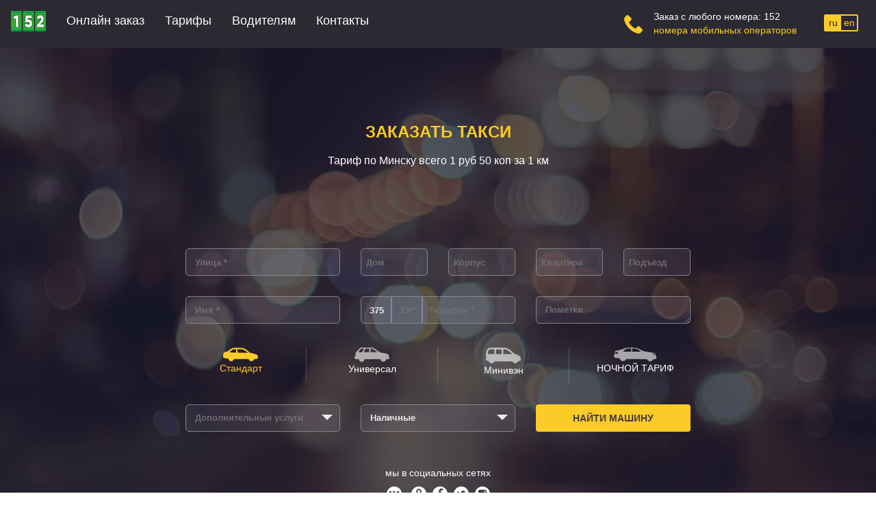

--- FILE ---
content_type: text/html; charset=utf-8
request_url: http://taxi152.by/
body_size: 60054
content:

<!DOCTYPE html>

<html>
<head>
    <meta charset="utf-8">
    
    <meta name="keywords" content="такси минск,такси минск аэропорт,такси минск цены,такси минска тарифы,такси онлайн минск,заказ такси минск,аэропорт минск,вызов такси минск">
    <meta name="description" content="Онлайн-заказ такси 152 — низкий тариф и быстрая подача такси в Минске.">
    <meta http-equiv="X-UA-Compatible" content="IE=edge,chrome=1">
    <meta name="viewport" content="width=device-width, user-scalable=no, user-scalable=0, initial-scale=1, maximum-scale=1, minimum-scale=1">
    <meta name="apple-mobile-web-app-title" content="Такси 152">
    <meta name="apple-mobile-web-app-capable" content="yes">
    <meta name="mobile-web-app-capable" content="yes">
    <meta http-equiv="Content-language" content="ru"> 
    <link rel="shortcut icon" href="/favicon.png" type="image/x-icon">
    <title>Такси 152 |  Онлайн-заказ недорогого такси в Минске</title>

    
    <link href="/Content/bootstrap.css" rel="stylesheet"/>

    <link href="/Content/site.css" rel="stylesheet"/>

    <link href="/Content/responsiv_styles.css" rel="stylesheet"/>

    <link href="/Content/main.css" rel="stylesheet"/>

    <link href="/Content/Style_client.css" rel="stylesheet"/>

    <link href="/Content/controls.css" rel="stylesheet"/>


    <script src="/Scripts/jquery-2.2.0.js"></script>

    <script src="/Scripts/jquery-ui-1.8.24.js"></script>

    <script src="/Scripts/modernizr-2.6.2.js"></script>

    <script src="/Scripts/bootstrap.js"></script>

    <script src="/Scripts/main-client.js"></script>

    <script src="/Scripts/jquery.maskedinput.js"></script>

    <script src="/Scripts/device.js"></script>
    <script src="/Scripts/jquery.json-2.2.min.js"></script>
    <script type="text/javascript">

    var widgetDriver;
    var widgetClient;
    var onloadCallback = function () {
        // Renders the HTML element with id 'example1' as a reCAPTCHA widget.
        // The id of the reCAPTCHA widget is assigned to 'widgetDriver'.
        try {
            widgetDriver = grecaptcha.render('OrderCaptchaContainer', {
                'sitekey': '6LesgxsTAAAAAM0ESqrhLvYOcRYp_FJWGZ2lUDcp',
                'theme': 'dark',
                'callback': orderCaptcha,
            });
        } catch (e) {

        }
        try {
            widgetDriver = grecaptcha.render('driverInfoCaptchaContainer', {
                'sitekey': '6LesgxsTAAAAAM0ESqrhLvYOcRYp_FJWGZ2lUDcp',
                'theme': 'dark',
                'size': 'compact',
                'callback': driverCaptcha,
            });
        } catch (e) {

        }
        try {
            widgetDriver = grecaptcha.render('driverCaptchaContainer', {
                'sitekey': '6LesgxsTAAAAAM0ESqrhLvYOcRYp_FJWGZ2lUDcp',
                'theme': 'dark',
                'callback': driverCaptcha
            });
        } catch (e) {

        }
        try {
            widgetClient = grecaptcha.render('clientCaptchaContainer', {
                'sitekey': '6LesgxsTAAAAAM0ESqrhLvYOcRYp_FJWGZ2lUDcp',
                'theme': 'light',
                'callback': clientCaptcha
            });
        } catch (e) {

        }


    };
</script>

    <script>
    (function (i, s, o, g, r, a, m) {
        i['GoogleAnalyticsObject'] = r; i[r] = i[r] || function () {
            (i[r].q = i[r].q || []).push(arguments)
        }, i[r].l = 1 * new Date(); a = s.createElement(o),
        m = s.getElementsByTagName(o)[0]; a.async = 1; a.src = g; m.parentNode.insertBefore(a, m)
    })(window, document, 'script', '//www.google-analytics.com/analytics.js', 'ga');

    ga('create', 'UA-42364485-1', 'auto');
    ga('send', 'pageview');

    </script>
    <!-- Yandex.Metrika counter -->
    <script type="text/javascript">
        (function (d, w, c) {
            (w[c] = w[c] || []).push(function () {
                try {
                    w.yaCounter39104205 = new Ya.Metrika({
                        id: 39104205,
                        clickmap: true,
                        trackLinks: true,
                        accurateTrackBounce: true
                    });
                } catch (e) { }
            });

            var n = d.getElementsByTagName("script")[0],
                s = d.createElement("script"),
                f = function () { n.parentNode.insertBefore(s, n); };
            s.type = "text/javascript";
            s.async = true;
            s.src = "https://mc.yandex.ru/metrika/watch.js";

            if (w.opera == "[object Opera]") {
                d.addEventListener("DOMContentLoaded", f, false);
            } else { f(); }
        })(document, window, "yandex_metrika_callbacks");
    </script>
    <noscript><div><img src="https://mc.yandex.ru/watch/39104205" style="position:absolute; left:-9999px;" alt="" /></div></noscript>
    <!-- /Yandex.Metrika counter -->
<script async src="https://www.googletagmanager.com/gtag/js?id=DC-9643005"></script>
<script>
  window.dataLayer = window.dataLayer || [];
  function gtag(){dataLayer.push(arguments);}
  gtag('js', new Date());

  gtag('config', 'DC-9643005');
</script>
</head>
<body>
    <div id="cl_header">
        
        <nav class="navbar cl-nav @*navbar-default*@" role="navigation">
            
                <div class="container-fluid">

                    <!-- Название компании и кнопка, которая отображается для мобильных устройств группируются для лучшего отображения при свертывание -->
                    <div class="navbar-header">
                        <button id="nav-btn" type="button" class="navbar-toggle cl-nav-btn" data-toggle="collapse" data-target="#nav-sections">
                            <span class="sr-only">Toggle navigation</span>
                            <span class="icon-bar"></span>
                            <span class="icon-bar"></span>
                            <span class="icon-bar"></span>
                        </button>
                        <a class="navbar-brand" href="/" alt="Такси 152"><img src="/Content/Images/icons/Logo.png" alt="Такси 152" /></a>



                        

                        <div class="numbers hide-from-768" style=" margin-top: 30px;">
                            <div class="phone-icon">
                                <img src="/Content/Images/icons/phone-icon.png" />
                            </div>
                            <div class="dd-numbers">
                                <div class="city_phone">152</div>
                                <div class="viber">+ 375 (29) 7777 152</div>
                                <div class="velcom">+ 375 (29) 3333 152</div>
                                <div class="velcom">+ 375 (29) 6666 152</div>
                                <div class="velcom">+ 375 (44) 7777152</div>

                                <div class="mts">+ 375 (29) 2222 152</div>
                                <div class="mts">+ 375 (29) 5555 152</div>
                                <div class="mts">+ 375 (29) 7777 152</div>
                                <div class="life">+ 375 (25) 9999 152</div>
                            </div>
                        </div>

                    </div>

                    <!-- Группируем ссылки, формы, выпадающее меню и прочие элементы -->
                    <div class="collapse navbar-collapse" id="nav-sections">
                        <ul class="nav navbar-nav sections-list">
                            <li>
                                <a href="/#order-container"><h4>Онлайн заказ</h4></a>
                            </li>
                            <!-- <li class="hide-to-991">
                                <a href="/#smart-taxi-container"><h4>Мобильное приложение</h4></a>
                            </li>-->
                            <li>
                                <a href="/#price-container"><h4>Тарифы</h4></a>
                            </li>
                            <li>
                                <a href="/#driver-container"><h4>Водителям</h4></a>
                            </li>
                            <li>
                                <a href="/#contacts-container"><h4>Контакты</h4></a>
                            </li>
                            <li class="hide-from-768">
                                <a href="/En"><h4>Show english version</h4></a>
                            </li>
                        </ul>



                        <ul class="nav navbar-nav navbar-right numbers-list  hide-to-768">
                            <li>
                                <div class="lang-toggle">
                                        <div class="tgl-ru lang-toggle-val lang-toggle-on"><a href="/">ru</a></div>
                                        <div class="tgl-en lang-toggle-val"><a href="/En">en</a></div>
                                </div>
                            </li>
                        </ul>
                        <div class="numbers  hide-to-768 mrg-top-to-1199-30">
                            <div class="phone-icon">
                                <img src="/Content/Images/icons/phone-icon.png" />
                            </div>
                            <div class="phone-block hide-to-1199">
                                <div>Заказ с любого номера: 152</div>
                                <a href="#">номера мобильных операторов</a>
                            </div>
                            <div class="dd-numbers">
                                <div class="city_phone">152</div>
                                <div class="viber">+ 375 (29) 7777 152</div>
                                <div class="velcom">+ 375 (29) 3333 152</div>
                                <div class="velcom">+ 375 (29) 6666 152</div>
                                <div class="velcom">+ 375 (44) 7777152</div>

                                <div class="mts">+ 375 (29) 2222 152</div>
                                <div class="mts">+ 375 (29) 5555 152</div>
                                <div class="mts">+ 375 (29) 7777 152</div>
                                <div class="life">+ 375 (25) 9999 152</div>
                            </div>
                        </div>
                    </div><!-- /.navbar-collapse -->
                </div><!-- /.container-fluid -->
            
            
        </nav>
        

        
        
        
    </div>

    <div id="wrapper-client">
        

<input data-val="true" data-val-required="The Language field is required." id="Language" name="Language" type="hidden" value="ru" />
<div id="wrapper-content">
    <!--<a  class="promo promo-android">
        Скачай приложение SmartTaxi<br />
        Заказ такси и автопомощи!
        <span class="phone-info"></span>
        <span class="phone-info-close"></span>
    </a>
    <a  class="promo promo-ios">
        Скачай приложение SmartTaxi<br />
        Заказ такси и автопомощи!
        <span class="phone-info"></span>
        <span class="phone-info-close"></span>
    </a>-->
    <!--<a  class="promo promo-windows">
        Тут нажимай - приложение<br />
        установи и такси вызывай!
        <span class="phone-info"></span>
        <span class="phone-info-close"></span>
    </a>-->
    
    
    <div id="order-block">
        <div id="order-container">

        </div>
    </div>
    
    
     <!--<div id="smart-taxi-container">
       <div class="smart-header">
            <h2>
                 Мобильное приложение SmartTaxi
            </h2>
            <p>
                Мобильное приложение для вашего комфорта
            </p>
        </div>
        <div id="step-container">
            <div id="step-head" class="to-upper">
                Такси и автопомощь всегда под рукой
            </div>
            <div class="steps-container">

                <div id="step-one" class="@*col-xs-2*@ step step-select" onclick="SetStep(1)">
                    <div id="c1" class="circle">1</div>
                    <div class="st-lbl to-lower">Запустите приложение</div>
                    <div class="step-shape">
                        <div class="step-shape-body"></div>
                        <div class="step-shape-arrow"></div>
                    </div>
                </div>

                <div id="step-two" class="step" onclick="SetStep(2)">
                    <div id="c2" class="circle">2</div>
                    <div class="st-lbl to-lower">Укажите услугу</div>
                    <div class="step-shape">
                        <div class="step-shape-body"></div>
                        <div class="step-shape-arrow"></div>
                    </div>
                </div>

                <div id="step-three" class="step" onclick="SetStep(3)">
                    <div id="c3" class="circle">3</div>
                    <div class="st-lbl to-lower">Подтвердите заказ</div>
                    <div class="step-shape">
                        <div class="step-shape-body"></div>
                        <div class="step-shape-arrow"></div>
                    </div>
                </div>
                
            </div>
            <div id="market-block">
                <p>Удобное мобильное приложение для заказа такси, эвакуатора и быстрой автопомощи</p>
                <a  onclick="redirectIOS()"><img src="/Content/Images/icons/App-store.png" alt="Приложение SmartTaxi для iOS" /></a>
                <a  onclick="redirectAndroid()"><img src="/Content/Images/icons/googlr_market.png" alt="Приложение SmartTaxi для Android" /></a>

            </div>
            
        </div>
        
    </div>-->
    <div id="smart-taxi-container-seporator"></div>
    <div class="promo-action-section">
        <div >

</div>
        
    </div>

   

    <div id="price-container">
        <div class="smart-header">
            <h2>
                Тарифы
            </h2>
            <p>
                Такси 152 -  недорогое такси с исключительно профессиональными водителями. Умеренные цены и дисциплина позволяют нам удерживать лидирующие позиции по таксомоторным перевозкам в Минске.
            </p>
        </div>

        <div id="tarif-cards-block">

            <div class="card stdrt">
                <div class="card-header">
                    <h4>
                        Стандарт
                    </h4>
                    <p>
                        <span>
                            1 руб 50 коп
                        </span>
                    </p>
                    <p>
                        Цена за 1 км
                    </p>
                </div>
                <div class="card-body">
                    <div class="InSityBlock">
                        <span>По городу</span>
                        
                        <p>
                            <span>Цена за 1 км</span><span>1 руб 50 коп</span>
                        </p><div style="clear:both;"></div>
                        <p>
                            <span></span>
                        </p><div style="clear:both;"></div>
                            <p>
                                <span>Минимальная поездка / абонирование</span><span>8 руб</span>
                            </p>
                            <div style="clear:both;"></div>
                            <p>(Посадка: 6 руб 50 коп + 1 км)</p>
                            <div style="clear:both;"></div>
                        <p>
                            <span>Простой (1 час)</span><span>15 руб</span>
                        </p><div style="clear:both;"></div>
                    </div>

                    <div class="OutSityBlock">
                        <span>За городом</span>
                        
                        <p>
                            <span>Цена за 1 км *</span><span>2 руб</span>
                        </p><div style="clear:both;"></div>
                        <p>
                            <span>Подача</span><span>бесплатно</span>
                        </p><div style="clear:both;"></div>
                        
                        <p>
                            <span>Простой (1 час)</span><span>20 руб</span>
                        </p><div style="clear:both;"></div>
                    </div>
                </div>
                <div class="card-footer">
                    <a href="#order-container"><button class="btn btn-block" onclick="SetStandartOrder()">Заказать</button></a>

                </div>
            </div>

            <div class="card unvsl">
                <div class="card-header">
                    <h4>
                        Универсал
                    </h4>
                    <p>
                        <span>
                            1 руб 50 коп
                        </span>
                    </p>
                    <p>
                        Цена за 1 км
                    </p>
                </div>
                <div class="card-body">
                    <div class="InSityBlock">
                        <span>По городу</span>
                        <p>
                            <span>Цена за 1 км</span><span>1 руб 50 коп</span>
                        </p><div style="clear:both;"></div>
                        <p>
                            <span>Подача</span><span>10 руб</span>
                        </p><div style="clear:both;"></div>
                            <p>
                                <span>Минимальная поездка / абонирование</span><span>8 руб</span>
                            </p>
                            <div style="clear:both;"></div>
                            <p>(Посадка: 6 руб 50 коп + 1 км)</p>
                            <div style="clear:both;"></div>
                        <p>
                            <span>Простой (1 час)</span><span>15 руб</span>
                        </p><div style="clear:both;"></div>
                    </div>

                    <div class="OutSityBlock">
                        <span>За городом</span>
                        <p>
                            <span>Цена за 1 км *</span><span>2 руб</span>
                        </p><div style="clear:both;"></div>
                        <p>
                            <span>Подача</span><span>15 руб</span>
                        </p><div style="clear:both;"></div>
                        
                        <p>
                            <span>Простой (1 час)</span><span>20 руб</span>
                        </p><div style="clear:both;"></div>
                    </div>
                </div>
                <div class="card-footer">
                    <a href="#order-container"><button class="btn btn-block" onclick="SetUniversalOrder()">Заказать</button></a>
                </div>

            </div>

            <div class="card mnv">
                <div class="card-header">
                    <h4>
                        Минивэн
                    </h4>
                    <p>
                        <span>
                            1 руб 50 коп
                        </span>
                    </p>
                    <p>
                        Цена за 1 км
                    </p>
                </div>
                <div class="card-body">
                    <div class="InSityBlock">
                        <span>По городу</span>
                        <p>
                            <span>Цена за 1 км</span><span>1 руб 50 коп</span>
                        </p><div style="clear:both;"></div>
                        <p>
                            <span>Подача</span><span>10 руб</span>
                        </p><div style="clear:both;"></div>
                            <p>
                                <span>Минимальная поездка / абонирование</span><span>8 руб</span>
                            </p>
                            <div style="clear:both;"></div>
                            <p>(Посадка: 6 руб 50 коп + 1 км)</p>
                            <div style="clear:both;"></div>
                        <p>
                            <span>Простой (1 час)</span><span>15 руб</span>
                        </p><div style="clear:both;"></div>
                    </div>

                    <div class="OutSityBlock">
                        <span>За городом</span>
                        <p>
                            <span>Цена за 1 км *</span><span>2 руб</span>
                        </p><div style="clear:both;"></div>
                        <p>
                            <span>Подача</span><span>15 руб</span>
                        </p><div style="clear:both;"></div>
                        
                        <p>
                            <span>Простой (1 час)</span><span>20 руб</span>
                        </p><div style="clear:both;"></div>
                    </div>
                </div>
                <div class="card-footer">
                    <a href="#order-container"><button class="btn btn-block" onclick="SetMinivanOrder()">Заказать</button></a>
                </div>

            </div>

            <div class="card elit">
                <div class="card-header">
                    <h4>
                       НОЧНОЙ ТАРИФ
                    </h4>
                    <p>
                        <span>
                            2 руб
                        </span>
                    </p>
                    <p>
                        Цена за 1 км
                    </p>
                </div>
                <div class="card-body">
                    <div class="InSityBlock">
                        <span>По городу</span>
                        <p>
                            <span>Цена за 1 км</span><span>2 руб</span>
                        </p><div style="clear:both;"></div>
                        <p>
                            <span>Подача</span><span>бесплатно</span>
                        </p><div style="clear:both;"></div>
                            <p>
                                <span>Минимальная поездка / абонирование</span><span>8 руб</span>
                            </p>
                            <div style="clear:both;"></div>
                            <p>(Посадка: 6 руб + 1 км)</p>
                            <div style="clear:both;"></div>
                        <p>
                            <span>Простой (1 час)</span><span>20 руб</span>
                        </p><div style="clear:both;"></div>
                    </div>

                    <div class="OutSityBlock">
                        <span>За городом</span>
                        <p>
                            <span>Цена за 1 км *</span><span>2 руб</span>
                        </p><div style="clear:both;"></div>
                        <p>
                            <span>Подача</span><span>бесплатно</span>
                        </p><div style="clear:both;"></div>
                        
                        <p>
                            <span>Простой (1 час)</span><span>20 руб</span>
                        </p><div style="clear:both;"></div>
                    </div>
                </div>
                <div class="card-footer">
                    <a href="#order-container"><button class="btn btn-block" onclick="SetElitOrder()">Заказать</button></a>

                </div>
            </div>


        </div>

        <div id="add-service-block">
            <div class="add-service-row row">
                <div class="img-service col-sm-2 hide-to-768">
                    <img src="/Content/Images/icons/airplane.png" />
                </div>
                <div class="service-description col-xs-12 col-sm-7">
                    <h4>Аэропорт-Минск /  Минск-Аэропорт</h4>
                    <p>Действует при поездке по кратчайшему маршруту Минск-Аэропорт, Аэропорт-Минск. Необходимо сообщить диспетчеру о поездке в/из Аэропорта Минск-2 или написать в примечаниях при заказе онлайн или через мобильное приложение.  Минивен и универсал - 110 руб </p>
                </div>
                <div class="serv-price col-xs-12 col-sm-offset-0 col-sm-3">
                    <p>80 руб</p>
                    <p></p>
                </div>
            </div>
            <div class="add-service-row row">
                <div class="img-service col-sm-2 hide-to-768">
                    <img src="/Content/Images/icons/airplane.png" />
                </div>
                <div class="service-description col-xs-12 col-sm-7">
                    <h4>Минск-Аэропорт-Минск</h4>
                    <p>Действует при поездке по кратчайшему маршруту Минск-Аэропорт-Минск. Необходимо сообщить диспетчеру о поездке в Аэропорт Минск-2 и обатно или написать в примечаниях при заказе онлайн или через мобильное приложение.  Минивен и универсал - 210 руб</p>
                </div>
                <div class="serv-price col-xs-12 col-sm-offset-0 col-sm-3">
                    <p>150 руб</p>
                    <p></p>
                </div>
            </div>
            <div class="add-service-row row">
                <div class="img-service col-sm-2 hide-to-768">
                    <img src="/Content/Images/icons/delivery.png" />
                </div>
                <div class="service-description col-xs-12 col-sm-7">
                    <h4>Доставка</h4>
                    <p>продуктов питания, товаров первой необходимости и топлива</p>
                </div>
                <div class="serv-price col-xs-12 col-sm-offset-0 col-sm-3">
                    <p>30 руб</p>
                    <p></p>
                </div>
            </div>

            <div class="add-service-row row">
                <div class="img-service col-xs-2 hide-to-768">
                    <img src="/Content/Images/icons/smoke.png" />
                </div>
                <div class="service-description col-xs-12 col-sm-7">
                    <h4>&quot;Прикурить&quot; автомобиль</h4>
                    <p>запуск двигателя от внешнего источника питания</p>
                </div>
                <div class="serv-price col-xs-12 col-sm-offset-0 col-sm-3">
                    <p>40 руб</p>
                    <p></p>
                </div>
            </div>


            <div class="add-service-row row">
                <div class="img-service col-xs-2 hide-to-768">
                    <img src="/Content/Images/icons/towing.png" />
                </div>
                <div class="service-description col-xs-12 col-sm-7">
                    <h4>Буксировка</h4>
                    <p>Буксировка по городу минску (дополнительно оплачивается каждый 1 км пути по тарифу СТАНДАРТ)</p>
                </div>
                <div class="serv-price col-xs-12 col-sm-offset-0 col-sm-3">
                    <p>40 руб</p>
                    <p></p>
                </div>
            </div>

            <!--<div class="add-service-row row">
                <div class="img-service col-xs-2 hide-to-768">
                    <img src="/Content/Images/icons/wedding.png" />
                </div>
                <div class="service-description col-xs-12 col-sm-7">
                    <h4>Свадьбы</h4>
                    <p>заказ такси для свадеб (стоимость за 1 час по городу, заказ минимум 2 часа)</p>
                </div>
                <div class="serv-price col-xs-12 col-sm-offset-0 col-sm-3">
                    <p>50 руб</p>
                    <p></p>
                </div>
            </div>-->

            <div class="add-service-row row">
                <div class="img-service col-xs-2 hide-to-768">
                    <img src="/Content/Images/icons/sober_driver.png" />
                </div>
                <div class="service-description col-xs-12 col-sm-7">
                    <h4>Трезвый водитель</h4>
                    <p>Доставка нетрезвого клиента на его автомобиле по г. Минску (дополнительно оплачивается стоимость такси на  обратную дорогу, т.е. до таксомотора водителя)</p>
                </div>
                <div class="serv-price col-xs-12 col-sm-offset-0 col-sm-3">
                    <p>50 руб</p>
                    <p></p>
                </div>
            </div>

        </div>
       <p>* Загородный тариф действует от знака МИНСК </p>
    </div>

    <div id="driver-container">

        <div id="driver-header">
            <h2>Водителям</h2>
            <p>Если вы хотите хорошо зарабатывать, то Такси 152 - идеальный выбор для вас! Получайте заказы на свой смартфон без простоя и холостого пробега!</p>
        </div>
        <div id="driver-body">
            <div id="driver-description">
                <p>Обязательно ознакомьтесь с условиями для сотрудничества со службой &quot;Такси 152&quot;</p>

                <a target="_blank" href="/Home/DriverInfo" >
                    <button class="btn btn-opacity to-upper">Читать условия</button>
                </a>

                
                <p>По вопросам сорудничества обращаться по телефонам:</p>
                <p class="phone-numb">+375(17)3-579-142(Город) </p>
                
            </div>
            <div id="driver-form">

<script src="https://www.google.com/recaptcha/api.js?onload=onloadCallback&render=explicit&hl=ru" async defer></script>

    <h3>Отправьте заявку</h3>
    <p>и наши специалисты свяжутся с вами в течении одного рабочего дня</p>

<form action="/Home/SubmitDriverForm" class="" method="post" role="form">    <div class="row" style="margin-top:20px;">
            <div class="col-xs-6" style="padding-left:0;">
                <input class="form-control" data-val="true" data-val-required="Обязательно для заполнения" id="DriverName" name="DriverName" placeholder="Имя*" type="text" value="" />
            </div>

            <div class="col-xs-6" style="padding-right:0;">
                <input class="form-control" data-val="true" data-val-required="Обязательно для заполнения" id="DriverPhone" name="DriverPhone" placeholder="Tелефон*" type="text" value="" />
            </div>
        </div>
    <div class="row">
            <div class="col-xs-12" style="padding-left:0; padding-right:0;">
                <textarea class="form-control" cols="20" data-val="true" data-val-required="Обязательно для заполнения" id="DriverMessage" name="DriverMessage" placeholder="Tекст сообщения*" rows="2">
</textarea>

                <span class="field-validation-valid text-danger" data-valmsg-for="DriverCaptchaValue" data-valmsg-replace="true"></span>
                <input data-val="true" data-val-required="Обязательно для заполнения" id="DriverCaptchaValue" name="DriverCaptchaValue" type="hidden" value="" />
                <div class="recaptcha-wrap" id="driverCaptchaContainer">
                    
                </div>

            </div>
        </div>
    <div class="row">
            <button class="btn btn-block btn-yellow"  onclick="submitDriverMessage(); return false;">Отправьте заявку</button>
            <div class="msg-sent">Сообщение отправлено</div>
        </div>
</form>
    <script>
        
        var driverCaptcha = function(data)
        {
            $('#DriverCaptchaValue').val(data);
        }
    $(document).ready(function () {

    })
</script>

               
            </div>

            
        </div>
    </div>

    <div id="AA-container" class="row hide-to-768">
        <div class="col-sm-offset-1 col-sm-4 col-md-offset-2 col-md-3">
            <img src="/Content/Images/icons/AA.png" alt="Аренда авто с водителем"/>
        </div>
        <div class="col-sm-6 col-md-5">
            <p>
                Вам нужен автомобиль на короткий срок, но нет водительского удостоверения на управление автомобилем,  или нет времени или средств на оформление обычной аренды автомобиля - тогда аренда автомобиля с водителем от службы Такси 152 это оптимальное для вас решение.
            </p>
        </div>
    </div>

    <div id="contacts-container">
        <div id="contacts-block">
            <div id="info-block">
                <h3>Контакты</h3>
                <p>
                    &#169; 2009 ООО АвтоЮрлайн
                </p>
                <p>
                    ул.Шаранговича д.19, комн.761
Минск, 220018, Беларусь
                </p>
                <p class="phone-numb">+375(17)3-579-142(Город) </p>
                <br />
                <a href="http://taxi152.by/home/offer" target="_blank">Публичный договор</a>
                
            </div>
            
            <div id="feedback-form" class="hide-to-768">
                <div id="client-form">

<script src="https://www.google.com/recaptcha/api.js?onload=onloadCallback&render=explicit&hl=ru" async defer></script>

<form action="/Home/SubmitClientForm" class="" method="post" role="form"><span class="field-validation-valid text-danger" data-valmsg-for="ClientName" data-valmsg-replace="true"></span><input class="form-control" data-val="true" data-val-required="Обязательно для заполнения" id="ClientName" name="ClientName" placeholder="Имя*" type="text" value="" /><span class="field-validation-valid text-danger" data-valmsg-for="ClientPhone" data-valmsg-replace="true"></span><input class="form-control" data-val="true" data-val-required="Обязательно для заполнения" id="ClientPhone" name="ClientPhone" placeholder="Tелефон*" type="text" value="" /><span class="field-validation-valid text-danger" data-valmsg-for="ClientMessage" data-valmsg-replace="true"></span><textarea class="form-control" cols="20" data-val="true" data-val-required="Обязательно для заполнения" id="ClientMessage" name="ClientMessage" placeholder="Tекст сообщения*" rows="2">
</textarea><span class="field-validation-valid text-danger" data-valmsg-for="ClientCaptchaValue" data-valmsg-replace="true"></span><input data-val="true" data-val-required="Обязательно для заполнения" id="ClientCaptchaValue" name="ClientCaptchaValue" type="hidden" value="" />    <div class="recaptcha-wrap" id="clientCaptchaContainer">
        
    </div>
    <button class="btn btn-block btn-yellow"  onclick="submitClientMessage()">Отправить</button>
    <div class="msg-sent">Сообщение отправлено</div>
</form><script>
    var clientCaptcha = function (data){
        $('#ClientCaptchaValue').val(data);
    }
    $(document).ready(function () {

    })
</script>
                </div>
            </div>
        </div>
    </div>
    
</div>

<script>
    $( window ).resize(function() {
        resizeWidthCards();
        resizeHeightCards();
    });
    function resizeWidthCards()
    {
        var maxWidth = 0;
        $('.card').each(function(){
            var cardWidth = $(this).width();
            if (maxWidth < cardWidth) {
                maxWidth = cardWidth;
            }
        })
        $('.card').width(maxWidth);
    }
    function resizeHeightCards()
    {
        var maxHeight = 0;
        $('.card-header').each(function(){
            var cardHeight = $(this).height();
            if (maxHeight < cardHeight) {
                maxHeight = cardHeight;
            }
        })
        $('.card-header').height(maxHeight);

        maxHeight = 0;
        $('.InSityBlock').each(function(){
            var cardHeight = $(this).height();
            if (maxHeight < cardHeight) {
                maxHeight = cardHeight;
            }
        })
        $('.InSityBlock').height(maxHeight);
        maxHeight = 0;
        $('.OutSityBlock').each(function(){
            var cardHeight = $(this).height();
            if (maxHeight < cardHeight) {
                maxHeight = cardHeight;
            }
        })
        $('.OutSityBlock').height(maxHeight);
    }



    function redirectIOS()
    {
        window.open("/Mobile/IOS","_blank")
    }
    function redirectAndroid()
    {
        window.open("/Mobile/Android","_blank")
    }
    function redirectWP()
    {
        window.open("/Mobile/WP","_blank")
    }
    
    $('a.promo.promo-ios').click(function(event)
    {
        if (event.target.className == "phone-info-close") {
            $(".promo").hide();
        }
        else {
            window.open("/Mobile/IOS_Baner","_blank")
        }
        
    })
    $('a.promo.promo-android').click(function(event)
    {
        if (event.target.className == "phone-info-close") {
            $(".promo").hide();
        }
        else {
            window.open("/Mobile/Android_Baner","_blank")
        }
        
    })
    $('a.promo.promo-windows').click(function(event)
    {
        if (event.target.className == "phone-info-close") {
            $(".promo").hide();
        }
        else {
            window.open("/Mobile/WP_Baner","_blank")
        }
    })
    var StreetVariants = [];
    var orderIsCanceled;
    var orderIsConfirmed;



    function SetStandartOrder() {
        $(".carType_icon").removeClass('icon-selected');
        resetBodyType();
        $("#lbl-standart").addClass('icon-selected');
    }
    function SetUniversalOrder() {
        $(".carType_icon").removeClass('icon-selected');
        resetBodyType();
        $("#isUniversal").val("true");
        $("#lbl-universal").addClass('icon-selected');
    }
    function SetMinivanOrder() {
        $(".carType_icon").removeClass('icon-selected');
        resetBodyType();
        $("#isMinivan").val("true");
        $("#lbl-minivan").addClass('icon-selected');
    }
    function SetElitOrder() {
        $(".carType_icon").removeClass('icon-selected');
        resetBodyType();
        $("#isElit").val("true");
        $("#lbl-comfort").addClass('icon-selected');
    }


    function submitClientMessage() {

        var form = $("#client-form").find('form');
        $.ajax({
            type: "POST",
            url: '/Home/SubmitClientForm',
            data: form.serialize(),
            cache: false,
            async: false,
            success: function (result) {
                if (result.indexOf("field-validation-error") > -1) {
                    $("#client-form").html(result);
                } else {
                    $("#client-form").html(result);
                    $('#client-form input[type="text"],#client-form input[type="tel"], #client-form textarea').val('');
                    $('#client-form .msg-sent').addClass('show-block');
                    setTimeout(function () {
                        $('#client-form .msg-sent').removeClass('show-block');
                    }, 15000);

                }
                onloadCallback
            }
        });

        //event.preventDefault();
    }


    //            }
    //        }
    //    });
    //    event.preventDefault();
    //}

    function submitDriverMessage(event) {
        var form = $("#driver-form").find('form');
        $.ajax({
            type: "POST",
            url: '/Home/SubmitDriverForm',
            data: form.serialize(),
            cache: false,
            async: false,
            success: function (result) {
                if (result.indexOf("input-validation-error") > -1) {
                    $("#driver-form").html(result);
                } else {
                    $("#driver-form").html(result);
                    $('#driver-form input[type="text"],#driver-form input[type="tel"], #driver-form textarea').val('');
                    $('#driver-form .msg-sent').addClass('show-block');
                    setTimeout(function () {
                        $('.msg-sent').removeClass('show-block');
                    }, 15000);

                }
                //onloadCallback
            }
        });

        //event.preventDefault();
    }

    function submitOrder(event) {
        var countryCode = $('#CountryPhoneCode').val();
        var OperatorPhoneCode = $('#OperatorPhoneCode').val()
        var numLength = $('#OperatorPhoneCode').val().length
        //if (countryCode != "375" ) {
        //    $('#OrderCaptchaContainer').addClass('show-block');
        //    $('#search_car').hide();

        //    return false;
        //}

        if (countryCode == "375" && numLength < 2) {
            $('#OperatorPhoneCode').addClass("input-validation-error")
        }
        else {
            $('#OperatorPhoneCode').removeClass("input-validation-error")
            //var certificate = GetSertifcateCookieByName("Taxi152")
            var form = $("#order-container").find('form');
            $.ajax({
                type: "POST",
                url: '/Home/OrderTaxi',
                data: form.serialize(),
                cache: false,
                async: false,
                success: function (result) {

                    $("#order-container").html(result);
                    if (countryCode != "375" || (countryCode == "375" && OperatorPhoneCode == "17")) {
                        var CookieName = "Taxi152";
                        var CookieExpires = 5;
                        var CookiePath = "/";
                        var CookieDomain = "taxi152.by";
                        var CookieCertificateValue = $("#Certificate").val();
                        setTempCookie(CookieName, CookieCertificateValue, CookieExpires, CookiePath, CookieDomain)
                    }

                    var code = $("#Code").val();
                    if (code == 1) {
                        checkStatus();
                    }
                }
            });
        }


    }


    function CancelSearch(event) {
        orderIsCanceled = true;
        orderIsConfirmed = true;
        $.ajax({
            type: "GET",
            url: '/Home/CancelSearch',
            cache: false,
            async: false,
            success: function (result) {
                $("#order-container").html(result);
                $("#ErrorMsgBlock").text('');
                $("#ErrorMsgBlock").text('Отменено клиентом');
            },
            error: function (result){
                alert('Ой! Произошла системная ошибка, попробуйте ещё раз.')
            }
        });
        //event.preventDefault();
    }
    function CancelResult(event) {
        if ($("#NeedConfirmation") && $("#NeedConfirmation").val() == "0")
            return;

        var form = $("#order-container").find('form');
        $.ajax({
            type: "POST",
            url: '/Home/CancelResult',
            data: form.serialize(),
            cache: false,
            async: false,
            success: function (result) {
                if (result) {
                    $("#order-container").load('/Home/OrderTaxi', function () {
                        $("#ErrorMsgBlock").text('');
                        $("#ErrorMsgBlock").text('Заказ не подтверждён');
                    });
                }
            }
        });
        //event.preventDefault();
    }


    function ConfirmOrder(event) {
        orderIsConfirmed = true;
        var form = $("#order-container").find('form');
        $.ajax({
            type: "POST",
            url: '/Home/ConfirmOrder',
            data: form.serialize(),
            cache: false,
            async: false,
            success: function (result) {
                if (result) {
                    $('#countdown').hide();
                    $("#result-header").find("div:first").hide();
                    $("#result-header > *:nth-child(2)").hide();
                    $("#car-moved-lbl").css('display', 'block');
                    $("#btn-newOrder").addClass('show-inline');

                    $("#btn-cancel-confirm").css('display', 'none');
                    $("#btn-confirm").css('display', 'none');
                    $("#NeedConfirmation").val(0)
                    $("#please-confirm").css('display', 'none');
                }
                else {

                }
            }
        });
        //event.preventDefault();
    }
    function CreateNewOrder(event)
    {
        $("#order-container").load('/Home/OrderTaxi');
    }

    function checkStatus(event) {
        setTimeout(function () {
            var form = $("#search-content").find('form');
            $.ajax({
                type: "POST",
                url: '/Home/GetStatus',
                data: form.serialize(),
                cache: false,
                async: false,
                success: function (result) {
                    if (!orderIsCanceled) {
                        switch (result) {
                            case '0':
                                checkStatus();
                                break;
                            case '1':
                                $("#order-container").load('/Home/OrderTaxi', function () {
                                    $("#ErrorMsgBlock").text('');
                                    $("#ErrorMsgBlock").text('Отменено клиентом');
                                });
                                break;
                            case '2':
                                GetSearchResult();
                                break;
                            case '3':
                                $("#order-container").load('/Home/OrderTaxi', function () {
                                    $("#ErrorMsgBlock").text('');
                                    $("#ErrorMsgBlock").text('Машина не найдена');
                                });
                                break;
                            default:
                                alert('Ой! Произошла системная ошибка, попробуйте ещё раз.');
                                break;
                        }
                        $("#Status").val(result);
                    }
                    else {
                        orderIsCanceled = false;
                    }
                }
            });
        }, 4000)
    }

    function GetSearchResult(event) {
        var form = $("#order-container").find('form');
        $.ajax({
            type: "POST",
            url: '/Home/GetSearchResult',
            data: form.serialize(),
            cache: false,
            async: false,
            success: function (result) {
                $("#order-container").html(result);
                var time = $("#ConfirmPeriod").val();

                StartTimer();
            }
        })
        //event.preventDefault();

    }


    function StartTimer() {
        if (!orderIsConfirmed) {
            setTimeout(function () {
                var time = $("#ConfirmPeriod").val();
                time = time - 1000;
                if (time < 0) {
                    var needConfirm = $("#NeedConfirmation").val();
                    if (needConfirm != 0) {
                        CancelSearch();
                    }

                }
                else {
                    $("#ConfirmPeriod").val(time);
                    $("#countdown").html(time / 1000 + " сек");
                    StartTimer()
                }

            }, 1000)
        }


    }
    var currentStep = 1;
    function SmartSteps(event) {
        setTimeout(function () {
            switch (currentStep) {
                case 1:
                    currentStep = 2;
                    $("#smart-taxi-container").removeClass("step-two-image")
                    $("#smart-taxi-container").removeClass("step-three-image")
                    $("#smart-taxi-container").addClass("step-one-image")
                    $(".step").removeClass("step-select");
                    $("#step-one").addClass("step-select");
                    SmartSteps();
                    break;
                case 2:
                    currentStep = 3;
                    $("#smart-taxi-container").removeClass("step-one-image")
                    $("#smart-taxi-container").addClass("step-two-image")
                    $("#smart-taxi-container").removeClass("step-three-image")
                    $(".step").removeClass("step-select");
                    $("#step-two").addClass("step-select");
                    SmartSteps();
                    break;
                case 3:
                    currentStep = 1;
                    $("#smart-taxi-container").removeClass("step-one-image")
                    $("#smart-taxi-container").removeClass("step-two-image")
                    $("#smart-taxi-container").addClass("step-three-image")
                    $(".step").removeClass("step-select");
                    $("#step-three").addClass("step-select");
                    SmartSteps();
                    break;
                default:

            }
        }, 4000)
    };

    function SetStep(step) {
        switch (step) {
            case 1:
                currentStep = 1;
                $("#smart-taxi-container").removeClass("step-two-image")
                $("#smart-taxi-container").removeClass("step-three-image")
                $("#smart-taxi-container").addClass("step-one-image")

                $(".step").removeClass("step-select");
                $("#step-one").addClass("step-select");
                break;
            case 2:
                currentStep = 2;
                $("#smart-taxi-container").removeClass("step-one-image")
                $("#smart-taxi-container").addClass("step-two-image")
                $("#smart-taxi-container").removeClass("step-three-image")


                $(".step").removeClass("step-select");
                $("#step-two").addClass("step-select");
                break;
            case 3:
                currentStep = 3;
                $("#smart-taxi-container").removeClass("step-one-image")
                $("#smart-taxi-container").removeClass("step-two-image")
                $("#smart-taxi-container").addClass("step-three-image")

                $(".step").removeClass("step-select");
                $("#step-three").addClass("step-select");
                break;
            default:

        }
    }

    //function SmartSteps(event) {
    //    setTimeout(function () {
    //        $(".step").removeClass("step-select");
    //        $("#step-one").addClass("step-select");
    //        setTimeout(function () {
    //            $(".step").removeClass("step-select");
    //            $("#step-two").addClass("step-select");
    //            setTimeout(function () {
    //                $(".step").removeClass("step-select");
    //                $("#step-three").addClass("step-select");

    //                setTimeout(function () { SmartSteps() }, 4000)

    //            }, 4000);

    //        }, 4000);

    //    }, 4000);

    //};


    function getCookie(name) {
        var matches = document.cookie.match(new RegExp(
          "(?:^|; )" + name.replace(/([\.$?*|{}\(\)\[\]\\\/\+^])/g, '\\$1') + "=([^;]*)"
        ));
        return matches ? decodeURIComponent(matches[1]) : undefined;
    }

    function setCookie(name, value, expires, path, domain) {
        
        if (typeof expires == "number" && expires) {
            var d = new Date();
            d.setDate(d.getDate() + expires);
            expires = d;
        }
        if (expires && expires.toUTCString) {
            expires = expires.toUTCString();
        }
        value = encodeURIComponent(value);
        var newCookie = name + "=" + value + "; expires=" + expires + "; path=" + path + "; domain=" + domain;
        document.cookie = newCookie;
    }
    function setTempCookie(name, value, expiresMinuts, path, domain) {
        if (typeof expiresMinuts == "number" && expiresMinuts) {
            var d = new Date();
            d.setMinutes(d.getMinutes() + expiresMinuts);
            expiresMinuts = d;
        }
        if (expiresMinuts && expiresMinuts.toUTCString) {
            expiresMinuts = expiresMinuts.toUTCString();
        }
        value = encodeURIComponent(value);
        var newCookie = name + "=" + value + "; expires=" + expiresMinuts + "; path=" + path + "; domain=" + domain;
        document.cookie = newCookie;
    }

    function SetSertifcateCookie(certificate){
        var CookieCertificateValue = certificate;
        var CookieName = "Taxi152";
        var CookieExpires = 3650;
        var CookiePath = "/";
        var CookieDomain = "taxi152.by";
        setCookie(CookieName, CookieCertificateValue, CookieExpires, CookiePath, CookieDomain)
    }
    function GetSertifcateCookieByName(Name){
        var Certificate = getCookie(Name)
        return Certificate;
    }
    function CheckSertificate(){
        var sertificateName = "Taxi152"
        var UserCertificate = GetSertifcateCookieByName(sertificateName)
        if (UserCertificate != undefined) {
            $.ajax({
                type: "GET",
                url: '/Home/EnterClient?certificate='+UserCertificate,
                cache: false,
                async: false,
                success: function (result) {
                    if (result != null && result.Street != undefined) {
                        $("#LastOrderContainer").addClass("show-inline-block")
                        $("#last_street").val(result.Street);
                        $("#last_Building").val(result.Building);
                        $("#last_Block").val(result.Block);
                        $("#last_Apartment").val(result.Apartment);
                        $("#last_Entrance").val(result.Entrance);
                        $("#OperatorPhoneCode").val(result.OperatorPhoneCode);
                        $("#Phone").val(result.Phone);
                        $("#Name").val(result.Name);

                        var lastAddressValue = "";
                        if (result.Street != null && result.Street != "") {
                            $("#last_street_lbl").text(result.Street)
                        }
                        if (result.Building != null && result.Building != "") {
                            $("#last_Building_lbl").append("Д." + result.Building)
                        }
                        if (result.Block != null && result.Block != "") {
                            $("#last_Building_lbl").append("/" + result.Block)
                        }
                        if (result.Entrance != null && result.Entrance != "") {
                            $("#last_Building_lbl").append(" - " + result.Entrance + "Подъезд")
                        }
                        if (result.Apartment != null && result.Apartment != "") {
                            $("#last_Apartment_lbl").append("Кв." + result.Apartment)
                        }
                        //$("#LastAddress").text(lastAddressValue)
                    }
                }
            })
        }
    }

    $(document).ready(function () {

        //skyAnimate();

        var theClass = $('html').attr('class');

        //$(".phone-info-close").click(function (event) {
        //    $(".promo").hide();
        //})

        $("#order-container").load('/Home/OrderTaxi');

        SmartSteps()

        orderIsCanceled = false;
        
        $(window).trigger('resize');
    });
    

</script>


    </div>
    <div id="footer-client">
               
        <a target="_blank" href="http://ryxol.com">Разработка сайта</a>
    </div>
    
    

</body>
</html>


--- FILE ---
content_type: text/html; charset=utf-8
request_url: http://taxi152.by/Home/OrderTaxi
body_size: 42991
content:
<script src="https://www.google.com/recaptcha/api.js?onload=onloadCallback&render=explicit&hl=ru" async defer></script>
<div id="order-wrapper">
    
    <label id="ErrorMsgBlock"></label>
    
    <div id="order-header">
        <h1>
            ЗАКАЗАТЬ ТАКСИ
            
        </h1>
        <h3>Тариф по Минску всего 1 руб 50 коп за 1 км</h3>
        <div id="LastOrderContainer">
            <span id="hide-last-order">
                <?xml version="1.0" encoding="iso-8859-1"?>
<!-- Generator: Adobe Illustrator 16.0.0, SVG Export Plug-In . SVG Version: 6.00 Build 0)  -->
<!DOCTYPE svg PUBLIC "-//W3C//DTD SVG 1.1//EN" "http://www.w3.org/Graphics/SVG/1.1/DTD/svg11.dtd">
<svg xmlns="http://www.w3.org/2000/svg" xmlns:xlink="http://www.w3.org/1999/xlink" version="1.1" id="Capa_1" x="0px" y="0px" width="512px" height="512px" viewBox="0 0 46 46" style="enable-background:new 0 0 46 46;" xml:space="preserve">
<g>
	<g id="Delete_1_">
		<g>
			<path d="M23,0C10.298,0,0,10.298,0,23s10.298,23,23,23s23-10.298,23-23S35.702,0,23,0z M23,42C12.507,42,4,33.493,4,23     S12.507,4,23,4s19,8.507,19,19S33.493,42,23,42z M30.305,16.403l-0.707-0.707c-0.586-0.585-1.537-0.585-2.123,0L23,20.171     l-4.475-4.475c-0.586-0.585-1.536-0.585-2.121,0l-0.708,0.707c-0.585,0.586-0.585,1.536,0,2.122L20.171,23l-4.475,4.475     c-0.585,0.586-0.585,1.536,0,2.121l0.708,0.709c0.585,0.584,1.535,0.584,2.121,0L23,25.829l4.475,4.476     c0.586,0.584,1.537,0.584,2.123,0l0.707-0.709c0.584-0.585,0.584-1.535,0-2.121L25.829,23l4.476-4.475     C30.889,17.939,30.889,16.989,30.305,16.403z" fill="#FFFFFF"/>
		</g>
	</g>
</g>
<g>
</g>
<g>
</g>
<g>
</g>
<g>
</g>
<g>
</g>
<g>
</g>
<g>
</g>
<g>
</g>
<g>
</g>
<g>
</g>
<g>
</g>
<g>
</g>
<g>
</g>
<g>
</g>
<g>
</g>
</svg>

            </span>
            <h3>Предыдущий заказ</h3>
            <br />
            
                        <svg xmlns="http://www.w3.org/2000/svg" id="Capa_1" style="" viewBox="0 0 407.605 407.605" x="0px" y="0px" width="512px" height="512px" xmlns:xml="http://www.w3.org/XML/1998/namespace" xml:space="preserve" version="1.1">
<g>
	<g>
		<path fill="#fccb28" d="M 203.805 303.261 c 11.283 0 105.451 -116.968 105.451 -175.209 c 0 -58.239 -47.213 -105.452 -105.451 -105.452 c -58.242 0 -105.453 47.213 -105.453 105.452 C 98.352 186.292 192.93 303.261 203.805 303.261 Z M 135.69 124.359 c 0 -37.618 30.494 -68.113 68.115 -68.113 c 37.617 0 68.113 30.495 68.113 68.113 c 0 37.618 -30.496 68.114 -68.113 68.114 C 166.184 192.473 135.69 161.977 135.69 124.359 Z" />
		<path fill="#fccb28" d="M 391.088 222.666 c 0 -9.713 -7.9 -17.614 -17.613 -17.614 c 0 0 -47.016 0 -64.223 0 c -1.34 0 -2.883 -0.071 -4.58 2.776 c -3.389 5.688 -3.092 5.188 -6.273 10.453 c -1.48 2.449 0.76 3.279 1.682 3.279 c 20.564 0 73.396 0 73.396 0 c 0.588 0 1.104 0.518 1.104 1.104 l 16.52 144.727 c 0 0.588 -0.516 1.105 -1.105 1.105 H 17.616 c -0.592 0 -1.105 -0.518 -1.105 -1.105 l 16.517 -144.725 c 0 -0.588 0.516 -1.104 1.105 -1.104 c 0 0 54.619 0 72.826 0 c 1.5 0 3.875 -0.872 1.174 -5.269 c -3.169 -5.157 -1.941 -3.646 -5.299 -9.354 c -1.25 -2.125 -2.983 -1.888 -5.328 -1.888 c -15.844 0 -63.373 0 -63.373 0 c -9.709 0 -17.613 7.901 -17.613 17.614 L 0 367.393 c 0 9.713 7.902 17.613 17.615 17.613 h 372.377 c 9.715 0 17.613 -7.9 17.613 -17.613 L 391.088 222.666 Z" />
	</g>
</g>
<g>
</g>
<g>
</g>
<g>
</g>
<g>
</g>
<g>
</g>
<g>
</g>
<g>
</g>
<g>
</g>
<g>
</g>
<g>
</g>
<g>
</g>
<g>
</g>
<g>
</g>
<g>
</g>
<g>
</g>
</svg>
                        <div id="LastAddress">
                            <label id="last_street_lbl"></label>
                            <label id="last_Building_lbl"></label>
                            <label id="last_Apartment_lbl"></label>
        </div>
            <div style="color:white;">Нажмите здесь чтобы скопировать в форму заказа</div>
    </div>
    </div>
    <div id="order-body">
        
<form action="/Home/OrderTaxi" class="" method="post" role="form"><input id="Certificate" name="Certificate" type="hidden" value="" /><input data-val="true" data-val-required="The Service field is required." id="Service" name="Service" type="hidden" value="Unknown" /><input data-val="true" data-val-required="The PaymentMethod field is required." id="PaymentMethod" name="PaymentMethod" type="hidden" value="Cash" /><input data-val="true" data-val-required="The isUniversal field is required." id="isUniversal" name="isUniversal" type="hidden" value="False" /><input data-val="true" data-val-required="The isMinivan field is required." id="isMinivan" name="isMinivan" type="hidden" value="False" /><input data-val="true" data-val-required="The isElit field is required." id="isElit" name="isElit" type="hidden" value="False" /><input id="OrderCaptchaValue" name="OrderCaptchaValue" type="hidden" value="" /><input id="last_Building" name="last_Building" type="hidden" value="" /><input id="last_Block" name="last_Block" type="hidden" value="" /><input id="last_Apartment" name="last_Apartment" type="hidden" value="" /><input id="last_Entrance" name="last_Entrance" type="hidden" value="" /><input id="last_street" name="last_street" type="hidden" value="" />    <div class="row margin-reset">
        <div class="col-xs-12 col-sm-4 block-opacity">
            <div style="position: relative;">
                <input aria-haspopup="true" class="" data-val="true" data-val-required="Обязательно для заполнения" id="street" maxlength="30" name="Street" placeholder="Улица *" role="textbox" type="text" value="" />
                <div id="street-variants">
                </div>
            </div>



        </div>

        <div class="col-xs-6 col-sm-2">
            
            <input aria-haspopup="true" class="only-numbers" id="Building" maxlength="4" name="Building" placeholder="Дом" role="textbox" type="tel" value="" />
            
        </div>
        <div class="col-xs-6 col-sm-2">
            <input aria-haspopup="true" class="" id="Block" maxlength="5" name="Block" placeholder="Корпус" role="textbox" type="text" value="" />
            
        </div>
        <div class="col-xs-6 col-sm-2">
            <input aria-haspopup="true" class="only-numbers" id="Apartment" maxlength="5" name="Apartment" placeholder="Квартира" role="textbox" type="tel" value="" />
            
        </div>
        <div class="col-xs-6 col-sm-2">
            <input aria-haspopup="true" class="only-numbers" id="Entrance" maxlength="3" name="Entrance" placeholder="Подъезд" role="textbox" type="tel" value="" />
            
        </div>
    </div>
    <div class="row margin-reset">
        <div class="col-xs-12 col-sm-4">
            
            <input aria-haspopup="true" class="" data-val="true" data-val-required="Обязательно для заполнения" id="Name" maxlength="30" name="Name" placeholder="Имя *" role="textbox" type="text" value="" />
        </div>
        <div class="col-xs-12 col-sm-4">
            <div id="phone-container" class="">
                    <input aria-haspopup="true" class="only-numbers" id="CountryPhoneCode" maxlength="5" name="CountryPhoneCode" placeholder="Код *" role="textbox" type="tel" value="375" />
                
                    <input aria-haspopup="true" class="only-numbers" id="OperatorPhoneCode" maxlength="2" name="OperatorPhoneCode" placeholder="XX*" role="textbox" type="tel" value="" />
                

                <input aria-haspopup="true" class="only-numbers" data-val="true" data-val-required="Обязательно для заполнения" id="Phone" maxlength="12" name="Phone" placeholder="Tелефон *" role="textbox" type="tel" value="" />
            </div>

            
            
        </div>
        <div class="col-xs-12 col-sm-4">
            <textarea aria-haspopup="true" class="" cols="20" id="Note" maxlength="130" name="Note" placeholder="Пометки" role="textbox" rows="2" type="text">
</textarea>
            
        </div>
    </div>
            <div>
                <div class="row car-img-block margin-reset">
                    <div class="carbtn col-xs-3 col-sm-3" style=" border-right: 1px solid rgba(255, 255, 255, 0.19);">
                        <div id="lbl-standart" class="carType_icon icon-selected " body_type="1">
                            <?xml version="1.0" encoding="utf-8"?>
<!-- Generator: Adobe Illustrator 16.0.0, SVG Export Plug-In . SVG Version: 6.00 Build 0)  -->
<!DOCTYPE svg PUBLIC "-//W3C//DTD SVG 1.1//EN" "http://www.w3.org/Graphics/SVG/1.1/DTD/svg11.dtd">
<svg version="1.1" id="Layer_1" xmlns="http://www.w3.org/2000/svg" xmlns:xlink="http://www.w3.org/1999/xlink" x="0px" y="0px"
	 width="51px" height="20px" viewBox="0 0 51 20" enable-background="new 0 0 51 20" xml:space="preserve">
<path fill="none" d="M50.767,12.538c-0.127-0.898-0.381-1.379-1.018-1.824c-1.692-1.18-8.272-2.778-10.794-3.251
	c-1.571-1.61-3.928-3.806-6.384-5.306c-1.477-0.902-3.37-1.361-4.365-1.5c-0.421-0.058-6.562-0.639-12.223-0.278
	C11.77,0.649,8.519,4.265,5.479,6.026C3.944,6.233,3.238,6.348,1.803,6.649C0.44,6.936-0.142,10.714,0.02,13.573
	c0.064,1.144,1.37,1.779,2.099,1.877c0.72,0.096,3.055,0.349,5.602,0.62c0.165,2.167,1.947,3.889,4.114,3.889
	c1.875,0,3.468-1.334,3.97-3.085c0.058,0.005,0.096-0.035,0.096-0.035s12.417,0,21.486,0c0.504,2.07,2.091,3.032,3.963,3.032
	c1.869,0,3.459-0.961,3.964-3.032c0.862,0,1.368,0,1.398,0c0,0,1.636-0.019,2.582-0.316c0.678-0.211,1.228-0.571,1.418-1.238
	C50.82,14.914,50.868,13.251,50.767,12.538z M11.694,7.107c-0.899-0.064-2.487-0.135-1.789-0.913
	c0.698-0.778,2.759-2.402,4.25-3.111c1.687-0.803,3.774-0.738,4.573-0.732l0.417,4.984L11.694,7.107z M35.073,7.661L21.248,7.335
	L20.673,2.36c0,0,6.323,0.057,7.953,0.425c1.373,0.31,2.426,0.958,3.426,1.54c1.984,1.208,3.656,2.917,3.738,3.139
	C35.871,7.686,35.53,7.661,35.073,7.661z"/>
</svg>

                            <p>Стандарт</p>
                        </div>
                    </div>



                    <div class="carbtn col-xs-3 col-sm-3" style=" border-right: 1px solid rgba(255, 255, 255, 0.19);">
                        <div id="lbl-universal" class="carType_icon  " body_type="2">
                            <?xml version="1.0" encoding="utf-8"?>
<!-- Generator: Adobe Illustrator 16.0.0, SVG Export Plug-In . SVG Version: 6.00 Build 0)  -->
<!DOCTYPE svg PUBLIC "-//W3C//DTD SVG 1.1//EN" "http://www.w3.org/Graphics/SVG/1.1/DTD/svg11.dtd">
<svg version="1.1" id="Layer_1" xmlns="http://www.w3.org/2000/svg" xmlns:xlink="http://www.w3.org/1999/xlink" x="0px" y="0px"
	 width="51px" height="21px" viewBox="0 0 51 21" enable-background="new 0 0 51 21" xml:space="preserve">
<path fill="none" d="M49.802,10.535c-0.757-0.938-3.156-1.861-6.685-2.463c-3.53-0.603-5.484-0.93-6.081-1.216
	c-0.505-0.243-5.236-3.696-7.132-4.933c-0.649-0.424-2.636-1.739-4.094-1.883C22.3-0.308,12.752-0.305,9.56,0.183
	c-1.511,0.231-2.042,0.932-3.004,1.97c-0.804,0.868-3.385,3.92-4.101,4.573C1.972,7.167,1.58,7.764,1.58,8.34c0,0.5,0,3.459,0,3.767
	c0,0.307-1.18,1.075-1.368,1.19c-0.189,0.116-0.137,1.46-0.137,2.113c0,0.578,0.479,1.077,1.308,1.268
	c0.434,0.1,2.832,0.284,5.033,0.437c0.254,2.16,2.06,3.696,4.246,3.696c2.099,0,3.854-1.686,4.215-3.754c5.641,0,15.396,0,23.115,0
	c0.36,2.069,2.113,3.599,4.213,3.599c2.098,0,3.854-1.53,4.216-3.599c1.822,0,2.957,0,3.053,0c0.758,0,1.136-0.003,1.307-0.69
	C50.949,15.68,50.574,11.491,49.802,10.535z M6.218,5.825c0.339-0.539,1.366-1.963,2.136-2.748C8.694,2.731,9.47,1.89,10.55,1.754
	c1.143-0.216,3.343-0.216,3.343-0.216L11.31,6.711c0,0-4.206,0-4.771,0C5.973,6.711,5.869,6.377,6.218,5.825z M21.382,6.711h-7.696
	l2.263-5.172h5.433V6.711z M32.658,6.711c-0.491,0-9.245,0-9.245,0V1.539c0,0,1.273-0.007,1.946,0.086
	c0.906,0.125,1.642,0.572,2.321,1.02c2.235,1.47,4.976,3.389,5.167,3.584C33.093,6.478,33.149,6.711,32.658,6.711z"/>
</svg>

                            <p>Универсал</p>
                        </div>
                    </div>

                    <div class="carbtn col-xs-3 col-sm-3" style=" border-right: 1px solid rgba(255, 255, 255, 0.19);">
                        <div id="lbl-minivan" class="carType_icon " body_type="3">
                            <?xml version="1.0" encoding="utf-8"?>
<!-- Generator: Adobe Illustrator 16.0.0, SVG Export Plug-In . SVG Version: 6.00 Build 0)  -->
<!DOCTYPE svg PUBLIC "-//W3C//DTD SVG 1.1//EN" "http://www.w3.org/Graphics/SVG/1.1/DTD/svg11.dtd">
<svg version="1.1" id="Layer_1" xmlns="http://www.w3.org/2000/svg" xmlns:xlink="http://www.w3.org/1999/xlink" x="0px" y="0px"
	 width="50.864px" height="22.999px" viewBox="0 0 50.864 22.999" enable-background="new 0 0 50.864 22.999" xml:space="preserve">
<path fill="none" d="M50.729,14.752c-0.764-2.913-4.457-4.114-9.492-6.045c-1.568-0.839-5.841-7.146-12.98-8.313
	C25.676-0.027,7.25-0.309,4.361,0.614c-0.803,0.257-1.674,1.1-2.25,1.921C-1.355,7.49,0.58,15.7,0.58,15.7L0,16.707v1.992
	c0,0,2.598,0.582,3.857,0.86c0.655,1.833,2.365,3.44,4.386,3.44c1.966,0,3.646-1.168,4.341-2.719h25.445
	c0,0,0.151-0.288,0.411-0.289c0.693,1.756,2.382,2.864,4.35,2.864c1.977,0,3.675-1.338,4.363-3.111
	c1.423-0.004,2.529-0.043,2.834-0.043C50.775,19.701,51.059,16.012,50.729,14.752z M4.67,3.243c1.354-0.995,7.567-0.647,7.567-0.647
	l-0.012,6.83c0,0-8.834,0-9.537,0C2.566,8.393,3.185,4.335,4.67,3.243z M22.864,9.426h-8.129v-6.72h8.129V9.426z M25.405,9.426
	V2.479c0,0,2.01,0.127,3.748,0.512c3.797,0.84,8.959,6.435,8.959,6.435H25.405z"/>
</svg>

                            <p>Минивэн</p>
                        </div>
                    </div>

                    <div class="carbtn col-xs-3 col-sm-3">
                        <div id="lbl-comfort" class="carType_icon  " body_type="4">
                            <?xml version="1.0" encoding="utf-8"?>
<!-- Generator: Adobe Illustrator 16.0.0, SVG Export Plug-In . SVG Version: 6.00 Build 0)  -->
<!DOCTYPE svg PUBLIC "-//W3C//DTD SVG 1.1//EN" "http://www.w3.org/Graphics/SVG/1.1/DTD/svg11.dtd">
<svg version="1.1" id="Layer_1" xmlns="http://www.w3.org/2000/svg" xmlns:xlink="http://www.w3.org/1999/xlink" x="0px" y="0px"
	 width="62px" height="20px" viewBox="0 0 62 20" enable-background="new 0 0 62 20" xml:space="preserve">
<path fill="none" d="M61.782,14.963c0,0,0-0.085-0.001-0.228h0.212v-2.196h-0.218c0,0,0-0.002,0-0.003
	c-1.073-0.951-0.79-3.272-2.099-3.993c0.03-0.135,0.047-0.298,0.047-0.473c0-0.461-0.118-0.836-0.262-0.836
	c-0.145,0-0.262,0.375-0.262,0.836c0,0.106,0.007,0.207,0.018,0.301c-2.998-1.256-6.544-1.654-10.146-2.194
	c-1.233-0.185-2.513-0.519-3.699-0.521c-1.761-0.003-2.656-0.607-4.14-1.39c-3.014-1.59-5.906-3.351-9.593-3.915
	c-0.206-0.031-0.416-0.059-0.626-0.083c-4.406-0.563-9.433-0.148-13.478,0.434C17.206,0.621,17.077,0.012,16.677,0
	c-0.166,0.201,0.354,0.841-0.023,0.963C11.94,2.164,7.976,4.398,2.334,4.685C1.569,5.54,1.888,7.285,1.326,8.697
	c-0.271,0.68-0.91,1.143-1.057,1.738c-0.147,0.595-0.303,1.916-0.265,2.173c0.14,0.942,1.205,1.253,1.234,2.259
	c2.534,0.136,4.599,0.446,6.695,0.869h0.713c0.254,2.177,2.042,3.9,4.306,4.063c1.458,0.105,2.645-0.381,3.571-1.175
	c0.569-0.487,1.091-1.19,1.38-2.053h0.001l1.127,0.209h11.98c0.213,0.001,0.413,0.002,0.625,0.003
	c5.296,0.04,10.448,0.234,15.759,0.257l1.048,0.017c0.663,1.688,2.247,2.8,4.008,2.927c2.234,0.16,4.035-1.04,4.793-2.783
	l0.723,0.012c0.863-0.373,3.758-0.111,3.964-1.217C61.99,15.694,62.108,15.304,61.782,14.963z M6.494,7.369
	C6.442,7.427,4.069,9.396,3.478,9.601C2.886,9.805,2.176,9.747,2.176,9.747s0.016-2.407,0.902-3.224c0,0,2.277,0.087,2.81,0.234
	c0.532,0.145,0.625,0.337,0.65,0.394C6.565,7.207,6.545,7.311,6.494,7.369z M25.284,5.949H13.377c0,0,2.165-2.977,4.584-3.86
	c2.258-0.824,7.322-0.795,7.322-0.795V5.949z M38.171,5.949H26.848V1.293c0,0,4.043-0.484,7.375,1.083s4.931,2.851,5.23,3.572
	H38.171z M56.472,8.872c2.061-0.337,3.673,0.516,3.876,2.433C58.918,10.565,57.839,9.695,56.472,8.872z"/>
</svg>

                            <p>НОЧНОЙ ТАРИФ</p>
                        </div>
                    </div>

                </div>
            </div>
    <div class="row dd-block margin-reset">
        <div class="col-xs-12 col-sm-4">

            <div class="dr-down">
                <input style="z-index:4;" type="text" class="dr-down-head" id="service-selector"  placeholder="Дополнительные услуги" readonly value="" />

                <div style="z-index:3;" class="dr-down-list" id="service-list">
                    <div class="dd-item" service_value=Unknown>Нет</div>
                    <div class="dd-item" service_value=Airport>Аэропорт-Минск /  Минск-Аэропорт</div>
                    <div class="dd-item" service_value=SoberDriver>Трезвый водитель</div>
                    <div class="dd-item" service_value=DeliveryProducts>Доставка продуктов</div>
                    <div class="dd-item" service_value=DeliveryFuel>Доставка топлива</div>
                    <div class="dd-item" service_value=DeliveryFlower>Доставка цветов</div>
                    <div class="dd-item" service_value=StartCar>&quot;Прикурить&quot; автомобиль</div>
                    <div class="dd-item" service_value=ChildSeat>Детское кресло</div>
                    <div class="dd-item" service_value=LowRise>Низкая посадка</div>
                    <div class="dd-item" service_value=TransportationLargeAnimals>Перевозка крупных животных</div>
                    <div class="dd-item" service_value=TransportationMediumAnimals>Перевозка средник животных</div>
                    <div class="dd-item" service_value=TransportationSmallAnimals>Перевозка мелких животных</div>
                    <div class="dd-item" service_value=Towing>Буксировка</div>

                </div>
            </div>

        </div>

        <div class="col-xs-12 col-sm-4">
            <div class="dr-down">
                <input style="z-index:2;" type="text" class="dr-down-head" id="pay-selector" placeholder="Способы оплаты" readonly
                       value="Наличные" />
                <div style="z-index:1;" class="dr-down-list" id="pay-list">
                    
                    <div class="dd-item" method_value=Cash>Наличные</div>
                    
                    <div class="dd-item" method_value=CreditCard_VISA>Кредитная карта (VISA)</div>
                    <div class="dd-item" method_value=CreditCard_MasterCard>Кредитная карта (MasterCard)</div>
                    <div class="dd-item" method_value=CreditCard_Maestro>Кредитная карта (Maestro)</div>
                    <div class="dd-item" method_value=CreditCard_BelCard>Кредитная карта (БЕЛКАРТ)</div>

                </div>
            </div>
        </div>
        <div class="col-xs-12 col-sm-4">
            <button id="search_car" type="button" class="btn btn-block btn-yellow upper_case" onclick="submitOrder();return false;">Найти машину</button>
        </div>
    </div>
    <div id="OrderCaptchaContainer"></div>
            <div id="soc-nw">
                <p>мы в социальных сетях</p>
                <a style="padding-right: 5px;" class="" href="http://vk.com/smarttaxi152" target="_blank"><?xml version="1.0" encoding="utf-8"?>
<!-- Generator: Adobe Illustrator 16.0.0, SVG Export Plug-In . SVG Version: 6.00 Build 0)  -->
<!DOCTYPE svg PUBLIC "-//W3C//DTD SVG 1.1//EN" "http://www.w3.org/Graphics/SVG/1.1/DTD/svg11.dtd">
<svg version="1.1" id="Layer_1" xmlns="http://www.w3.org/2000/svg" xmlns:xlink="http://www.w3.org/1999/xlink" x="0px" y="0px"
	 width="22px" height="22px" viewBox="0 0 22 22" enable-background="new 0 0 22 22" xml:space="preserve">
<path fill-rule="evenodd" clip-rule="evenodd" fill="none" d="M11.03,0.003c-6.092,0-11.032,4.925-11.032,11.001
	c0,6.075,4.939,11,11.032,11c6.092,0,11.03-4.925,11.03-11C22.061,4.928,17.122,0.003,11.03,0.003L11.03,0.003z M16.625,12.193
	c0.515,0.501,1.058,0.973,1.52,1.524c0.204,0.246,0.397,0.499,0.544,0.783c0.209,0.405,0.02,0.85-0.344,0.875l-2.26-0.001
	c-0.583,0.048-1.048-0.186-1.439-0.584c-0.313-0.317-0.603-0.656-0.904-0.984c-0.124-0.134-0.252-0.261-0.407-0.361
	c-0.308-0.2-0.576-0.138-0.752,0.183c-0.18,0.327-0.221,0.688-0.238,1.052c-0.024,0.531-0.186,0.67-0.72,0.695
	c-1.143,0.054-2.228-0.119-3.235-0.693c-0.888-0.507-1.577-1.223-2.177-2.033C5.047,11.07,4.153,9.337,3.35,7.556
	C3.169,7.154,3.301,6.939,3.746,6.931C4.483,6.917,5.22,6.918,5.958,6.93c0.3,0.004,0.498,0.176,0.614,0.458
	c0.399,0.979,0.887,1.909,1.5,2.772c0.163,0.229,0.33,0.459,0.566,0.622c0.262,0.178,0.462,0.119,0.585-0.172
	c0.079-0.185,0.113-0.383,0.13-0.581C9.412,9.348,9.42,8.669,9.317,7.991C9.255,7.568,9.016,7.293,8.592,7.214
	C8.376,7.173,8.408,7.093,8.513,6.97c0.182-0.212,0.353-0.344,0.693-0.344h2.554c0.402,0.079,0.492,0.26,0.547,0.663l0.002,2.83
	c-0.004,0.156,0.078,0.62,0.36,0.724c0.226,0.073,0.375-0.107,0.51-0.25c0.612-0.647,1.048-1.413,1.438-2.205
	c0.173-0.348,0.322-0.71,0.466-1.072c0.107-0.269,0.274-0.4,0.578-0.395l2.458,0.002c0.073,0,0.147,0.001,0.217,0.013
	c0.415,0.071,0.528,0.249,0.4,0.652c-0.202,0.633-0.594,1.161-0.978,1.69c-0.41,0.566-0.849,1.112-1.255,1.681
	C16.132,11.48,16.161,11.742,16.625,12.193L16.625,12.193z M16.625,12.193"/>
</svg>
</a>
                <a style="padding-left: 5px;" href="https://ok.ru/group/54165191196794" target="_blank"><?xml version="1.0" encoding="iso-8859-1"?>
<!-- Generator: Adobe Illustrator 16.0.0, SVG Export Plug-In . SVG Version: 6.00 Build 0)  -->
<!DOCTYPE svg PUBLIC "-//W3C//DTD SVG 1.1//EN" "http://www.w3.org/Graphics/SVG/1.1/DTD/svg11.dtd">
<svg version="1.1" id="Capa_1" xmlns="http://www.w3.org/2000/svg" xmlns:xlink="http://www.w3.org/1999/xlink" x="0px" y="0px"
	 width="22px" height="22px" viewBox="0 0 97.75 97.75" style="enable-background:new 0 0 97.75 97.75;" xml:space="preserve"
	>
<g>
	<g>
		<path d="M48.921,40.507c4.667-0.017,8.384-3.766,8.367-8.443c-0.017-4.679-3.742-8.402-8.411-8.406
			c-4.708-0.005-8.468,3.787-8.432,8.508C40.48,36.826,44.239,40.524,48.921,40.507z"/>
		<path d="M48.875,0C21.882,0,0,21.883,0,48.875S21.882,97.75,48.875,97.75S97.75,75.867,97.75,48.875S75.868,0,48.875,0z
			 M48.945,14.863c9.52,0.026,17.161,7.813,17.112,17.438c-0.048,9.403-7.814,17.024-17.318,16.992
			c-9.407-0.032-17.122-7.831-17.066-17.253C31.726,22.515,39.445,14.837,48.945,14.863z M68.227,56.057
			c-2.105,2.161-4.639,3.725-7.453,4.816c-2.66,1.031-5.575,1.55-8.461,1.896c0.437,0.474,0.642,0.707,0.914,0.979
			c3.916,3.937,7.851,7.854,11.754,11.802c1.33,1.346,1.607,3.014,0.875,4.577c-0.799,1.71-2.592,2.834-4.351,2.713
			c-1.114-0.077-1.983-0.63-2.754-1.407c-2.956-2.974-5.968-5.895-8.862-8.925c-0.845-0.882-1.249-0.714-1.994,0.052
			c-2.973,3.062-5.995,6.075-9.034,9.072c-1.365,1.346-2.989,1.59-4.573,0.82c-1.683-0.814-2.753-2.533-2.671-4.262
			c0.058-1.166,0.632-2.06,1.434-2.858c3.877-3.869,7.742-7.75,11.608-11.628c0.257-0.257,0.495-0.53,0.868-0.93
			c-5.273-0.551-10.028-1.849-14.099-5.032c-0.506-0.396-1.027-0.778-1.487-1.222c-1.783-1.711-1.962-3.672-0.553-5.69
			c1.207-1.728,3.231-2.19,5.336-1.197c0.408,0.191,0.796,0.433,1.168,0.689c7.586,5.213,18.008,5.356,25.624,0.233
			c0.754-0.576,1.561-1.05,2.496-1.289c1.816-0.468,3.512,0.201,4.486,1.791C69.613,52.874,69.6,54.646,68.227,56.057z"/>
	</g>
</g>
<g>
</g>
<g>
</g>
<g>
</g>
<g>
</g>
<g>
</g>
<g>
</g>
<g>
</g>
<g>
</g>
<g>
</g>
<g>
</g>
<g>
</g>
<g>
</g>
<g>
</g>
<g>
</g>
<g>
</g>
</svg>
</a>
                <a style="padding-left: 5px;" href="https://www.facebook.com/smarttaxi152" target="_blank"><?xml version="1.0" encoding="utf-8"?>
<!-- Generator: Adobe Illustrator 16.0.0, SVG Export Plug-In . SVG Version: 6.00 Build 0)  -->
<!DOCTYPE svg PUBLIC "-//W3C//DTD SVG 1.1//EN" "http://www.w3.org/Graphics/SVG/1.1/DTD/svg11.dtd">
<svg version="1.1" id="Layer_1" xmlns="http://www.w3.org/2000/svg" xmlns:xlink="http://www.w3.org/1999/xlink" x="0px" y="0px"
	 width="22px" height="22px" viewBox="0 0 22 22" enable-background="new 0 0 22 22" xml:space="preserve">
<path fill="none" d="M10.97,0.003c-6.093,0-11.032,4.925-11.032,11.001c0,6.075,4.938,11,11.032,11c6.092,0,11.03-4.925,11.03-11
	C22,4.928,17.062,0.003,10.97,0.003L10.97,0.003z M15.177,5.605l-1.525,0c-1.197,0-1.428,0.567-1.428,1.399v1.834h2.853
	l-0.001,2.874h-2.852v7.373H9.248v-7.374H6.761V8.839h2.487V6.72c0-2.458,1.506-3.798,3.707-3.798l2.224,0.003L15.177,5.605
	L15.177,5.605z M15.177,5.605"/>
</svg>
</a>
                <a style="padding-left: 5px;" href="https://twitter.com/SmartTaxi152" target="_blank"><?xml version="1.0" encoding="iso-8859-1"?>
<!-- Generator: Adobe Illustrator 16.0.0, SVG Export Plug-In . SVG Version: 6.00 Build 0)  -->
<!DOCTYPE svg PUBLIC "-//W3C//DTD SVG 1.1//EN" "http://www.w3.org/Graphics/SVG/1.1/DTD/svg11.dtd">
<svg xmlns="http://www.w3.org/2000/svg" xmlns:xlink="http://www.w3.org/1999/xlink" version="1.1" id="Capa_1" x="0px" y="0px" width="22px" height="22px" viewBox="0 0 49.652 49.652" style="enable-background:new 0 0 49.652 49.652;" xml:space="preserve">
<g>
	<g>
		<path d="M24.826,0C11.137,0,0,11.137,0,24.826c0,13.688,11.137,24.826,24.826,24.826c13.688,0,24.826-11.138,24.826-24.826    C49.652,11.137,38.516,0,24.826,0z M35.901,19.144c0.011,0.246,0.017,0.494,0.017,0.742c0,7.551-5.746,16.255-16.259,16.255    c-3.227,0-6.231-0.943-8.759-2.565c0.447,0.053,0.902,0.08,1.363,0.08c2.678,0,5.141-0.914,7.097-2.446    c-2.5-0.046-4.611-1.698-5.338-3.969c0.348,0.066,0.707,0.103,1.074,0.103c0.521,0,1.027-0.068,1.506-0.199    c-2.614-0.524-4.583-2.833-4.583-5.603c0-0.024,0-0.049,0.001-0.072c0.77,0.427,1.651,0.685,2.587,0.714    c-1.532-1.023-2.541-2.773-2.541-4.755c0-1.048,0.281-2.03,0.773-2.874c2.817,3.458,7.029,5.732,11.777,5.972    c-0.098-0.419-0.147-0.854-0.147-1.303c0-3.155,2.558-5.714,5.713-5.714c1.644,0,3.127,0.694,4.171,1.804    c1.303-0.256,2.523-0.73,3.63-1.387c-0.43,1.335-1.333,2.454-2.516,3.162c1.157-0.138,2.261-0.444,3.282-0.899    C37.987,17.334,37.018,18.341,35.901,19.144z" fill="#FFFFFF"/>
	</g>
</g>
<g>
</g>
<g>
</g>
<g>
</g>
<g>
</g>
<g>
</g>
<g>
</g>
<g>
</g>
<g>
</g>
<g>
</g>
<g>
</g>
<g>
</g>
<g>
</g>
<g>
</g>
<g>
</g>
<g>
</g>
</svg>
</a>
                <a style="padding-left: 5px;" href="https://www.instagram.com/smart_taxi_152/" target="_blank"><?xml version="1.0" encoding="iso-8859-1"?>
<!-- Generator: Adobe Illustrator 16.0.0, SVG Export Plug-In . SVG Version: 6.00 Build 0)  -->
<!DOCTYPE svg PUBLIC "-//W3C//DTD SVG 1.1//EN" "http://www.w3.org/Graphics/SVG/1.1/DTD/svg11.dtd">
<svg xmlns="http://www.w3.org/2000/svg" xmlns:xlink="http://www.w3.org/1999/xlink" version="1.1" id="Capa_1" x="0px" y="0px" width="22px" height="22px" viewBox="0 0 49.652 49.652" style="enable-background:new 0 0 49.652 49.652;" xml:space="preserve">
<g>
	<g>
		<g>
			<path d="M24.825,29.796c2.739,0,4.972-2.229,4.972-4.97c0-1.082-0.354-2.081-0.94-2.897c-0.903-1.252-2.371-2.073-4.029-2.073     c-1.659,0-3.126,0.82-4.031,2.072c-0.588,0.816-0.939,1.815-0.94,2.897C19.854,27.566,22.085,29.796,24.825,29.796z" fill="#FFFFFF"/>
			<polygon points="35.678,18.746 35.678,14.58 35.678,13.96 35.055,13.962 30.891,13.975 30.907,18.762    " fill="#FFFFFF"/>
			<path d="M24.826,0C11.137,0,0,11.137,0,24.826c0,13.688,11.137,24.826,24.826,24.826c13.688,0,24.826-11.138,24.826-24.826     C49.652,11.137,38.516,0,24.826,0z M38.945,21.929v11.56c0,3.011-2.448,5.458-5.457,5.458H16.164     c-3.01,0-5.457-2.447-5.457-5.458v-11.56v-5.764c0-3.01,2.447-5.457,5.457-5.457h17.323c3.01,0,5.458,2.447,5.458,5.457V21.929z" fill="#FFFFFF"/>
			<path d="M32.549,24.826c0,4.257-3.464,7.723-7.723,7.723c-4.259,0-7.722-3.466-7.722-7.723c0-1.024,0.204-2.003,0.568-2.897     h-4.215v11.56c0,1.494,1.213,2.704,2.706,2.704h17.323c1.491,0,2.706-1.21,2.706-2.704v-11.56h-4.217     C32.342,22.823,32.549,23.802,32.549,24.826z" fill="#FFFFFF"/>
		</g>
	</g>
</g>
<g>
</g>
<g>
</g>
<g>
</g>
<g>
</g>
<g>
</g>
<g>
</g>
<g>
</g>
<g>
</g>
<g>
</g>
<g>
</g>
<g>
</g>
<g>
</g>
<g>
</g>
<g>
</g>
<g>
</g>
</svg>
</a>

                
            </div>
</form>    </div>
</div>

<script>
    //jQuery(function ($) {
        
    //    $(".desktop #Phone").mask("+375-99-999-99-99");
       
    //});
    var orderCaptcha = function (data) {
        $('#OrderCaptchaValue').val(data);
        $("#search_car").prop("disabled", false)
    }

    function resetBodyType() {
        $(".carType_icon").removeClass('icon-selected');
        $("#isElit").val(false);
        $("#isMinivan").val(false);
        $("#isUniversal").val(false);}

    function GetAddressByCoordinates() {
        if (navigator.geolocation) {
            navigator.geolocation.getCurrentPosition(function (position) {
                var obj = new Object();
                obj.Latitude = position.coords.latitude;
                obj.Longitude = position.coords.longitude;
                var json = $.toJSON(obj);

                $.ajax({
                    type: 'POST',
                    url: '/Home/GetAddressByCoordinates',
                    data: json,
                    contentType: 'application/json; charset=utf-8',
                    success: function (result) {
                        if (result != null) {
                            if (result.Street != null && result.Street.length > 0) {
                            var StreetVal = $('#street').val()
                            if (StreetVal.length == 0) {
                                $('#street').val(result.Street);
                            }
                        }
                            if (Block.Street != null && result.Block.length > 0) {
                            var BlockVal = $('#Block').val()
                            if (BlockVal.length == 0) {
                                $('#Block').val(result.Block);
                            }
                        }
                            if (Block.Building != null && result.Building.length > 0) {
                            var BuildingVal = $('#Building').val()
                            if (BuildingVal.length == 0) {
                                $('#Building').val(result.Building);
                            }
                        }
                    }
                        
                    }
                });
            })
        }
    }
    $('#CountryPhoneCode').focusout(function () {
        var countryCode = $('#CountryPhoneCode').val();
        if (countryCode != "375") {

            $("#phone-container").removeClass("BY-phone-format");
            $('#OperatorPhoneCode').val("");
            $('#OrderCaptchaContainer').addClass('show-inline-block')
            if ($('#OrderCaptchaValue').val() == '') {
                $("#search_car").prop("disabled", true)
            }
            
        }
        else {
            $("#phone-container").addClass("BY-phone-format");
            $('#OperatorPhoneCode').focus();
            $('#OrderCaptchaContainer').removeClass('show-inline-block')
            $("#search_car").prop("disabled", false)
            $('#Phone').val("");
        }
    })

    $('#OperatorPhoneCode').focusout(function () {
        var operatorCode = $('#OperatorPhoneCode').val();
        if (operatorCode == "17")
        {
            $('#OrderCaptchaContainer').addClass('show-inline-block')

            if ($('#OrderCaptchaValue').val() == '') {
                $("#search_car").prop("disabled", true)
            }
        }
    })

    $("#LastOrderContainer h3, #LastOrderContainer div, #LastOrderContainer br + svg").click(function () {
        $("#LastOrderContainer").val();
        var street = $("#last_street").val();
        $("#street").val(street);
        var Building = $("#last_Building").val();
        $("#Building").val(Building);
        var Block = $("#last_Block").val();
        $("#Block").val(Block);
        var Apartment = $("#last_Apartment").val();
        $("#Apartment").val(Apartment);
        var Entrance = $("#last_Entrance").val();
        $("#Entrance").val(Entrance);
        $("#LastOrderContainer").removeClass("show-inline-block")
    
    })
    $("#hide-last-order").click(function () {
        $("#LastOrderContainer").removeClass("show-inline-block")
    })
    
    $(document).ready(function () {
        var currCert = $("#Certificate").val();
        if (currCert == '') {
            CheckSertificate()
            GetAddressByCoordinates();
            var Cert = GetSertifcateCookieByName("Taxi152")
        $("#Certificate").val(Cert);
        }
        
        var countryCode = $('#CountryPhoneCode').val();
        var operatorPhoneCode = $('#OperatorPhoneCode').val();
        
        if (countryCode != "375" || (countryCode == "375" && operatorPhoneCode == "17")) {
                $("#search_car").prop("disabled", true)
            $('#OrderCaptchaContainer').addClass('show-inline-block')
            $("#phone-container").removeClass("BY-phone-format");
            if (countryCode == "375" && operatorPhoneCode == "17") {
                $("#phone-container").addClass("BY-phone-format");
            }
        }
        else {

            $("#phone-container").addClass("BY-phone-format");
        
        }
        
        //$(function () {
        //    var countryCodes = ["93", "355", "21", "684", "376", "244", "1264", "1268", "54", "374", "297", "247", "61", "672", "43", "994", "351", "1242", "973",
        //        "880", "1246", "375", "32", "501", "229", "1441", "975", "591", "387", "267", "55", "1284", "673", "359", "226", "257", "7", "855", "237", "238", "1345", "236",
        //        "235", "56", "86", "672", "57", "1670", "269", "242", "243", "682", "506", "385", "53", "357", "420", "45", "246", "253", "1767", "1809", "62", "593", "20", "503",
        //        "240", "291", "372", "251", "298", "500", "679", "358", "33", "590", "594", "689", "241", "220", "995", "49", "233", "350", "30", "299", "1473", "671", "502", "224",
        //        "245", "592", "509", "504", "852", "36", "354", "91", "62", "98", "964", "353", "972", "39", "225", "1876", "81", "962", "254", "686", "850", "82", "965", "996", "856",
        //        "371", "961", "266", "231", "21", "41", "370", "352", "853", "389", "261", "265", "60", "960", "223", "356", "692", "596", "222", "230", "52", "691", "377", "976", "1664",
        //        "373", "212", "258", "95", "264", "674", "977", "31", "599", "687", "64", "505", "227", "234", "683", "672", "670", "47", "968", "92", "680", "507", "675", "595", "51",
        //        "63", "48", "351", "1787", "974", "378", "262", "40", "7", "250", "247", "508", "39", "239", "966", "221", "248", "232", "65", "421", "386", "677", "252", "27", "34",
        //        "94", "1869", "1758", "1784", "249", "597", "47", "268", "46", "41", "963", "886", "992", "255", "66", "228", "690", "676", "1868", "21", "90", "993", "1649", "688",
        //        "256", "380", "971", "44", "598", "1340", "1", "998", "678", "39", "58", "84", "681", "21", "685", "967", "969", "381", "243", "260", "259", "263"];
        //    countryCodes.sort();
        //    $("#CountryPhoneCode").autocomplete({
        //        source: countryCodes,
        //        appendTo: "#CodesVariants",
        //    });
        //});
        function sIncrease(i, ii) {
            if (i > ii)
                return 1;
            else if (i < ii)
                return -1;
            else
                return 0;
        }
        
        
        $('#OperatorPhoneCode').keypress(function (key) {
            var code = $('#CountryPhoneCode').val()
            if (code == "375") {
                var numLength = $('#OperatorPhoneCode').val().length
                if (numLength == 0) {
                    
                    if (key.charCode < 48 || key.charCode == 50 || key.charCode == 51 || key.charCode == 52
                        || key.charCode == 98 || key.charCode == 99 || key.charCode == 100 || key.charCode == 49) {
                        return true;
                    }
                    else {
                        return false;
                    }
                }
                if (numLength == 1) {
                    var num = $('#OperatorPhoneCode').val()
                    switch (num) {
                        case "1":
                            if (key.charCode < 48 || key.charCode == 55) {
                                $('#Phone').focus();
                                return true;
                            }
                            else {
                                return false;
                            }
                            break;
                        case "2":
                            if (key.charCode < 48 || key.charCode == 57 || key.charCode == 53 || key.charCode == 105 || key.charCode == 101) {
                                $('#Phone').focus();
                                return true;
                            }
                            else {
                                $('#Phone').focus();
                                return true;
                            }
                            break;
                        case "3":
                            if (key.charCode < 48 || key.charCode == 51 || key.charCode == 99) {
                                $('#Phone').focus();
                                return true;
                            }
                            else {
                                return false;
                            }
                            break;
                        case "4":
                            if (key.charCode < 48 || key.charCode == 52 || key.charCode == 100) {
                                $('#Phone').focus();
                                return true;
                            }
                            else {
                                return false;
                            }
                            break;
                        default:
                            return false;
                    }
                }
                if (numLength == 2) {
                    //if ((key.charCode >= 48 && key.charCode <= 56) || (key.charCode >= 96 && key.charCode <= 105)) {
                    //    $('#Phone').focus();
                    //    var char = String.fromCharCode(key.keyCode);
                    //    $('#Phone').val(char);
                    //}
                    if (key.charCode < 48) {
                        return true;
                    }
                    return false;
                }
            }
            return true;
        });

        $('#Phone').keypress(function (key) {
            var code = $('#CountryPhoneCode').val()
            if (code == "375") {
                if ((key.charCode >= 48 && key.charCode <= 56) || (key.charCode >= 96 && key.charCode <= 105)) {
                    var numLength = $('#Phone').val().length
                    if (numLength == 7) {

                        return false;
                    }
                }
                return true;
            }
        });
        //$("#street").keyup(function (event) {
            
        //    var term = $(this).val();
        //        if (term.length == 0) {
        //        } else {
        //                $.getJSON('/Home/GetStreets?term=' + term, null, function (data) {
        //                    $("#street").autocomplete("option", "source", data);
        //                });
        //        }
        //});
        //$("#street").autocomplete({
        //    source: StreetVariants,
        //    appendTo: "#street-variants",
        //    delay: 1500

        //});
        $("#street").autocomplete({
        source: function( request, response ) {
            $.ajax({
                url: "/Home/GetStreets?term=" + request.term,
                dataType: "json",
                success: function( data ) {
                    response( data );
                }
            });
        },
            appendTo: "#street-variants",
            delay: 500
        });
        

        $('.only-numbers').keypress(function (key) {
            if (key.charCode == 0) {
                return true;
            }
            if (key.charCode < 48 || key.charCode > 57) return false;
        });

        $(".carType_icon").click(function () {
            var body = $(this).attr('body_type');
            resetBodyType();
            switch (body) {
                case "2":
                    $("#isUniversal").val("true");
                    break;
                case "3":
                    $("#isMinivan").val("true");
                    break;
                case "4":
                    $("#isElit").val("true");
                    break;
                default:
                    break;
            }
            $(this).addClass('icon-selected');
        });


        $("#service-selector").click(function () {
            $(this).parent().toggleClass('dr-focus');
        });
        $("#service-selector").focusout(function () {
            setTimeout(function () {
                $('#service-selector').parent().removeClass('dr-focus');
            }, 300);
        });
        $('#service-list .dd-item').click(function () {
            var value = $(this).text();
            var service = $(this).attr('service_value');
            $(this).parent().prev("#service-selector").val(value);
            $('#Service').val(service);
        });


        $("#pay-selector").click(function () {
            $(this).parent().toggleClass('dr-focus');
        });
        $("#pay-selector").focusout(function () {
            setTimeout(function () {
                $('#pay-selector').parent().removeClass('dr-focus');
            }, 300);
        });
        $('#pay-list .dd-item').click(function () {
            var value = $(this).text();
            var method = $(this).attr('method_value');
            $(this).parent().prev("#pay-selector").val(value);
            $('#PaymentMethod').val(method);
        });
    });
    $('#street-variants li').click(function () {
        alert('ffg');
        //$(this).trigger('click');
    })
    
</script>

--- FILE ---
content_type: text/html; charset=utf-8
request_url: https://www.google.com/recaptcha/api2/anchor?ar=1&k=6LesgxsTAAAAAM0ESqrhLvYOcRYp_FJWGZ2lUDcp&co=aHR0cDovL3RheGkxNTIuYnk6ODA.&hl=ru&v=PoyoqOPhxBO7pBk68S4YbpHZ&theme=dark&size=normal&anchor-ms=20000&execute-ms=30000&cb=7ji5i7238r6x
body_size: 49581
content:
<!DOCTYPE HTML><html dir="ltr" lang="ru"><head><meta http-equiv="Content-Type" content="text/html; charset=UTF-8">
<meta http-equiv="X-UA-Compatible" content="IE=edge">
<title>reCAPTCHA</title>
<style type="text/css">
/* cyrillic-ext */
@font-face {
  font-family: 'Roboto';
  font-style: normal;
  font-weight: 400;
  font-stretch: 100%;
  src: url(//fonts.gstatic.com/s/roboto/v48/KFO7CnqEu92Fr1ME7kSn66aGLdTylUAMa3GUBHMdazTgWw.woff2) format('woff2');
  unicode-range: U+0460-052F, U+1C80-1C8A, U+20B4, U+2DE0-2DFF, U+A640-A69F, U+FE2E-FE2F;
}
/* cyrillic */
@font-face {
  font-family: 'Roboto';
  font-style: normal;
  font-weight: 400;
  font-stretch: 100%;
  src: url(//fonts.gstatic.com/s/roboto/v48/KFO7CnqEu92Fr1ME7kSn66aGLdTylUAMa3iUBHMdazTgWw.woff2) format('woff2');
  unicode-range: U+0301, U+0400-045F, U+0490-0491, U+04B0-04B1, U+2116;
}
/* greek-ext */
@font-face {
  font-family: 'Roboto';
  font-style: normal;
  font-weight: 400;
  font-stretch: 100%;
  src: url(//fonts.gstatic.com/s/roboto/v48/KFO7CnqEu92Fr1ME7kSn66aGLdTylUAMa3CUBHMdazTgWw.woff2) format('woff2');
  unicode-range: U+1F00-1FFF;
}
/* greek */
@font-face {
  font-family: 'Roboto';
  font-style: normal;
  font-weight: 400;
  font-stretch: 100%;
  src: url(//fonts.gstatic.com/s/roboto/v48/KFO7CnqEu92Fr1ME7kSn66aGLdTylUAMa3-UBHMdazTgWw.woff2) format('woff2');
  unicode-range: U+0370-0377, U+037A-037F, U+0384-038A, U+038C, U+038E-03A1, U+03A3-03FF;
}
/* math */
@font-face {
  font-family: 'Roboto';
  font-style: normal;
  font-weight: 400;
  font-stretch: 100%;
  src: url(//fonts.gstatic.com/s/roboto/v48/KFO7CnqEu92Fr1ME7kSn66aGLdTylUAMawCUBHMdazTgWw.woff2) format('woff2');
  unicode-range: U+0302-0303, U+0305, U+0307-0308, U+0310, U+0312, U+0315, U+031A, U+0326-0327, U+032C, U+032F-0330, U+0332-0333, U+0338, U+033A, U+0346, U+034D, U+0391-03A1, U+03A3-03A9, U+03B1-03C9, U+03D1, U+03D5-03D6, U+03F0-03F1, U+03F4-03F5, U+2016-2017, U+2034-2038, U+203C, U+2040, U+2043, U+2047, U+2050, U+2057, U+205F, U+2070-2071, U+2074-208E, U+2090-209C, U+20D0-20DC, U+20E1, U+20E5-20EF, U+2100-2112, U+2114-2115, U+2117-2121, U+2123-214F, U+2190, U+2192, U+2194-21AE, U+21B0-21E5, U+21F1-21F2, U+21F4-2211, U+2213-2214, U+2216-22FF, U+2308-230B, U+2310, U+2319, U+231C-2321, U+2336-237A, U+237C, U+2395, U+239B-23B7, U+23D0, U+23DC-23E1, U+2474-2475, U+25AF, U+25B3, U+25B7, U+25BD, U+25C1, U+25CA, U+25CC, U+25FB, U+266D-266F, U+27C0-27FF, U+2900-2AFF, U+2B0E-2B11, U+2B30-2B4C, U+2BFE, U+3030, U+FF5B, U+FF5D, U+1D400-1D7FF, U+1EE00-1EEFF;
}
/* symbols */
@font-face {
  font-family: 'Roboto';
  font-style: normal;
  font-weight: 400;
  font-stretch: 100%;
  src: url(//fonts.gstatic.com/s/roboto/v48/KFO7CnqEu92Fr1ME7kSn66aGLdTylUAMaxKUBHMdazTgWw.woff2) format('woff2');
  unicode-range: U+0001-000C, U+000E-001F, U+007F-009F, U+20DD-20E0, U+20E2-20E4, U+2150-218F, U+2190, U+2192, U+2194-2199, U+21AF, U+21E6-21F0, U+21F3, U+2218-2219, U+2299, U+22C4-22C6, U+2300-243F, U+2440-244A, U+2460-24FF, U+25A0-27BF, U+2800-28FF, U+2921-2922, U+2981, U+29BF, U+29EB, U+2B00-2BFF, U+4DC0-4DFF, U+FFF9-FFFB, U+10140-1018E, U+10190-1019C, U+101A0, U+101D0-101FD, U+102E0-102FB, U+10E60-10E7E, U+1D2C0-1D2D3, U+1D2E0-1D37F, U+1F000-1F0FF, U+1F100-1F1AD, U+1F1E6-1F1FF, U+1F30D-1F30F, U+1F315, U+1F31C, U+1F31E, U+1F320-1F32C, U+1F336, U+1F378, U+1F37D, U+1F382, U+1F393-1F39F, U+1F3A7-1F3A8, U+1F3AC-1F3AF, U+1F3C2, U+1F3C4-1F3C6, U+1F3CA-1F3CE, U+1F3D4-1F3E0, U+1F3ED, U+1F3F1-1F3F3, U+1F3F5-1F3F7, U+1F408, U+1F415, U+1F41F, U+1F426, U+1F43F, U+1F441-1F442, U+1F444, U+1F446-1F449, U+1F44C-1F44E, U+1F453, U+1F46A, U+1F47D, U+1F4A3, U+1F4B0, U+1F4B3, U+1F4B9, U+1F4BB, U+1F4BF, U+1F4C8-1F4CB, U+1F4D6, U+1F4DA, U+1F4DF, U+1F4E3-1F4E6, U+1F4EA-1F4ED, U+1F4F7, U+1F4F9-1F4FB, U+1F4FD-1F4FE, U+1F503, U+1F507-1F50B, U+1F50D, U+1F512-1F513, U+1F53E-1F54A, U+1F54F-1F5FA, U+1F610, U+1F650-1F67F, U+1F687, U+1F68D, U+1F691, U+1F694, U+1F698, U+1F6AD, U+1F6B2, U+1F6B9-1F6BA, U+1F6BC, U+1F6C6-1F6CF, U+1F6D3-1F6D7, U+1F6E0-1F6EA, U+1F6F0-1F6F3, U+1F6F7-1F6FC, U+1F700-1F7FF, U+1F800-1F80B, U+1F810-1F847, U+1F850-1F859, U+1F860-1F887, U+1F890-1F8AD, U+1F8B0-1F8BB, U+1F8C0-1F8C1, U+1F900-1F90B, U+1F93B, U+1F946, U+1F984, U+1F996, U+1F9E9, U+1FA00-1FA6F, U+1FA70-1FA7C, U+1FA80-1FA89, U+1FA8F-1FAC6, U+1FACE-1FADC, U+1FADF-1FAE9, U+1FAF0-1FAF8, U+1FB00-1FBFF;
}
/* vietnamese */
@font-face {
  font-family: 'Roboto';
  font-style: normal;
  font-weight: 400;
  font-stretch: 100%;
  src: url(//fonts.gstatic.com/s/roboto/v48/KFO7CnqEu92Fr1ME7kSn66aGLdTylUAMa3OUBHMdazTgWw.woff2) format('woff2');
  unicode-range: U+0102-0103, U+0110-0111, U+0128-0129, U+0168-0169, U+01A0-01A1, U+01AF-01B0, U+0300-0301, U+0303-0304, U+0308-0309, U+0323, U+0329, U+1EA0-1EF9, U+20AB;
}
/* latin-ext */
@font-face {
  font-family: 'Roboto';
  font-style: normal;
  font-weight: 400;
  font-stretch: 100%;
  src: url(//fonts.gstatic.com/s/roboto/v48/KFO7CnqEu92Fr1ME7kSn66aGLdTylUAMa3KUBHMdazTgWw.woff2) format('woff2');
  unicode-range: U+0100-02BA, U+02BD-02C5, U+02C7-02CC, U+02CE-02D7, U+02DD-02FF, U+0304, U+0308, U+0329, U+1D00-1DBF, U+1E00-1E9F, U+1EF2-1EFF, U+2020, U+20A0-20AB, U+20AD-20C0, U+2113, U+2C60-2C7F, U+A720-A7FF;
}
/* latin */
@font-face {
  font-family: 'Roboto';
  font-style: normal;
  font-weight: 400;
  font-stretch: 100%;
  src: url(//fonts.gstatic.com/s/roboto/v48/KFO7CnqEu92Fr1ME7kSn66aGLdTylUAMa3yUBHMdazQ.woff2) format('woff2');
  unicode-range: U+0000-00FF, U+0131, U+0152-0153, U+02BB-02BC, U+02C6, U+02DA, U+02DC, U+0304, U+0308, U+0329, U+2000-206F, U+20AC, U+2122, U+2191, U+2193, U+2212, U+2215, U+FEFF, U+FFFD;
}
/* cyrillic-ext */
@font-face {
  font-family: 'Roboto';
  font-style: normal;
  font-weight: 500;
  font-stretch: 100%;
  src: url(//fonts.gstatic.com/s/roboto/v48/KFO7CnqEu92Fr1ME7kSn66aGLdTylUAMa3GUBHMdazTgWw.woff2) format('woff2');
  unicode-range: U+0460-052F, U+1C80-1C8A, U+20B4, U+2DE0-2DFF, U+A640-A69F, U+FE2E-FE2F;
}
/* cyrillic */
@font-face {
  font-family: 'Roboto';
  font-style: normal;
  font-weight: 500;
  font-stretch: 100%;
  src: url(//fonts.gstatic.com/s/roboto/v48/KFO7CnqEu92Fr1ME7kSn66aGLdTylUAMa3iUBHMdazTgWw.woff2) format('woff2');
  unicode-range: U+0301, U+0400-045F, U+0490-0491, U+04B0-04B1, U+2116;
}
/* greek-ext */
@font-face {
  font-family: 'Roboto';
  font-style: normal;
  font-weight: 500;
  font-stretch: 100%;
  src: url(//fonts.gstatic.com/s/roboto/v48/KFO7CnqEu92Fr1ME7kSn66aGLdTylUAMa3CUBHMdazTgWw.woff2) format('woff2');
  unicode-range: U+1F00-1FFF;
}
/* greek */
@font-face {
  font-family: 'Roboto';
  font-style: normal;
  font-weight: 500;
  font-stretch: 100%;
  src: url(//fonts.gstatic.com/s/roboto/v48/KFO7CnqEu92Fr1ME7kSn66aGLdTylUAMa3-UBHMdazTgWw.woff2) format('woff2');
  unicode-range: U+0370-0377, U+037A-037F, U+0384-038A, U+038C, U+038E-03A1, U+03A3-03FF;
}
/* math */
@font-face {
  font-family: 'Roboto';
  font-style: normal;
  font-weight: 500;
  font-stretch: 100%;
  src: url(//fonts.gstatic.com/s/roboto/v48/KFO7CnqEu92Fr1ME7kSn66aGLdTylUAMawCUBHMdazTgWw.woff2) format('woff2');
  unicode-range: U+0302-0303, U+0305, U+0307-0308, U+0310, U+0312, U+0315, U+031A, U+0326-0327, U+032C, U+032F-0330, U+0332-0333, U+0338, U+033A, U+0346, U+034D, U+0391-03A1, U+03A3-03A9, U+03B1-03C9, U+03D1, U+03D5-03D6, U+03F0-03F1, U+03F4-03F5, U+2016-2017, U+2034-2038, U+203C, U+2040, U+2043, U+2047, U+2050, U+2057, U+205F, U+2070-2071, U+2074-208E, U+2090-209C, U+20D0-20DC, U+20E1, U+20E5-20EF, U+2100-2112, U+2114-2115, U+2117-2121, U+2123-214F, U+2190, U+2192, U+2194-21AE, U+21B0-21E5, U+21F1-21F2, U+21F4-2211, U+2213-2214, U+2216-22FF, U+2308-230B, U+2310, U+2319, U+231C-2321, U+2336-237A, U+237C, U+2395, U+239B-23B7, U+23D0, U+23DC-23E1, U+2474-2475, U+25AF, U+25B3, U+25B7, U+25BD, U+25C1, U+25CA, U+25CC, U+25FB, U+266D-266F, U+27C0-27FF, U+2900-2AFF, U+2B0E-2B11, U+2B30-2B4C, U+2BFE, U+3030, U+FF5B, U+FF5D, U+1D400-1D7FF, U+1EE00-1EEFF;
}
/* symbols */
@font-face {
  font-family: 'Roboto';
  font-style: normal;
  font-weight: 500;
  font-stretch: 100%;
  src: url(//fonts.gstatic.com/s/roboto/v48/KFO7CnqEu92Fr1ME7kSn66aGLdTylUAMaxKUBHMdazTgWw.woff2) format('woff2');
  unicode-range: U+0001-000C, U+000E-001F, U+007F-009F, U+20DD-20E0, U+20E2-20E4, U+2150-218F, U+2190, U+2192, U+2194-2199, U+21AF, U+21E6-21F0, U+21F3, U+2218-2219, U+2299, U+22C4-22C6, U+2300-243F, U+2440-244A, U+2460-24FF, U+25A0-27BF, U+2800-28FF, U+2921-2922, U+2981, U+29BF, U+29EB, U+2B00-2BFF, U+4DC0-4DFF, U+FFF9-FFFB, U+10140-1018E, U+10190-1019C, U+101A0, U+101D0-101FD, U+102E0-102FB, U+10E60-10E7E, U+1D2C0-1D2D3, U+1D2E0-1D37F, U+1F000-1F0FF, U+1F100-1F1AD, U+1F1E6-1F1FF, U+1F30D-1F30F, U+1F315, U+1F31C, U+1F31E, U+1F320-1F32C, U+1F336, U+1F378, U+1F37D, U+1F382, U+1F393-1F39F, U+1F3A7-1F3A8, U+1F3AC-1F3AF, U+1F3C2, U+1F3C4-1F3C6, U+1F3CA-1F3CE, U+1F3D4-1F3E0, U+1F3ED, U+1F3F1-1F3F3, U+1F3F5-1F3F7, U+1F408, U+1F415, U+1F41F, U+1F426, U+1F43F, U+1F441-1F442, U+1F444, U+1F446-1F449, U+1F44C-1F44E, U+1F453, U+1F46A, U+1F47D, U+1F4A3, U+1F4B0, U+1F4B3, U+1F4B9, U+1F4BB, U+1F4BF, U+1F4C8-1F4CB, U+1F4D6, U+1F4DA, U+1F4DF, U+1F4E3-1F4E6, U+1F4EA-1F4ED, U+1F4F7, U+1F4F9-1F4FB, U+1F4FD-1F4FE, U+1F503, U+1F507-1F50B, U+1F50D, U+1F512-1F513, U+1F53E-1F54A, U+1F54F-1F5FA, U+1F610, U+1F650-1F67F, U+1F687, U+1F68D, U+1F691, U+1F694, U+1F698, U+1F6AD, U+1F6B2, U+1F6B9-1F6BA, U+1F6BC, U+1F6C6-1F6CF, U+1F6D3-1F6D7, U+1F6E0-1F6EA, U+1F6F0-1F6F3, U+1F6F7-1F6FC, U+1F700-1F7FF, U+1F800-1F80B, U+1F810-1F847, U+1F850-1F859, U+1F860-1F887, U+1F890-1F8AD, U+1F8B0-1F8BB, U+1F8C0-1F8C1, U+1F900-1F90B, U+1F93B, U+1F946, U+1F984, U+1F996, U+1F9E9, U+1FA00-1FA6F, U+1FA70-1FA7C, U+1FA80-1FA89, U+1FA8F-1FAC6, U+1FACE-1FADC, U+1FADF-1FAE9, U+1FAF0-1FAF8, U+1FB00-1FBFF;
}
/* vietnamese */
@font-face {
  font-family: 'Roboto';
  font-style: normal;
  font-weight: 500;
  font-stretch: 100%;
  src: url(//fonts.gstatic.com/s/roboto/v48/KFO7CnqEu92Fr1ME7kSn66aGLdTylUAMa3OUBHMdazTgWw.woff2) format('woff2');
  unicode-range: U+0102-0103, U+0110-0111, U+0128-0129, U+0168-0169, U+01A0-01A1, U+01AF-01B0, U+0300-0301, U+0303-0304, U+0308-0309, U+0323, U+0329, U+1EA0-1EF9, U+20AB;
}
/* latin-ext */
@font-face {
  font-family: 'Roboto';
  font-style: normal;
  font-weight: 500;
  font-stretch: 100%;
  src: url(//fonts.gstatic.com/s/roboto/v48/KFO7CnqEu92Fr1ME7kSn66aGLdTylUAMa3KUBHMdazTgWw.woff2) format('woff2');
  unicode-range: U+0100-02BA, U+02BD-02C5, U+02C7-02CC, U+02CE-02D7, U+02DD-02FF, U+0304, U+0308, U+0329, U+1D00-1DBF, U+1E00-1E9F, U+1EF2-1EFF, U+2020, U+20A0-20AB, U+20AD-20C0, U+2113, U+2C60-2C7F, U+A720-A7FF;
}
/* latin */
@font-face {
  font-family: 'Roboto';
  font-style: normal;
  font-weight: 500;
  font-stretch: 100%;
  src: url(//fonts.gstatic.com/s/roboto/v48/KFO7CnqEu92Fr1ME7kSn66aGLdTylUAMa3yUBHMdazQ.woff2) format('woff2');
  unicode-range: U+0000-00FF, U+0131, U+0152-0153, U+02BB-02BC, U+02C6, U+02DA, U+02DC, U+0304, U+0308, U+0329, U+2000-206F, U+20AC, U+2122, U+2191, U+2193, U+2212, U+2215, U+FEFF, U+FFFD;
}
/* cyrillic-ext */
@font-face {
  font-family: 'Roboto';
  font-style: normal;
  font-weight: 900;
  font-stretch: 100%;
  src: url(//fonts.gstatic.com/s/roboto/v48/KFO7CnqEu92Fr1ME7kSn66aGLdTylUAMa3GUBHMdazTgWw.woff2) format('woff2');
  unicode-range: U+0460-052F, U+1C80-1C8A, U+20B4, U+2DE0-2DFF, U+A640-A69F, U+FE2E-FE2F;
}
/* cyrillic */
@font-face {
  font-family: 'Roboto';
  font-style: normal;
  font-weight: 900;
  font-stretch: 100%;
  src: url(//fonts.gstatic.com/s/roboto/v48/KFO7CnqEu92Fr1ME7kSn66aGLdTylUAMa3iUBHMdazTgWw.woff2) format('woff2');
  unicode-range: U+0301, U+0400-045F, U+0490-0491, U+04B0-04B1, U+2116;
}
/* greek-ext */
@font-face {
  font-family: 'Roboto';
  font-style: normal;
  font-weight: 900;
  font-stretch: 100%;
  src: url(//fonts.gstatic.com/s/roboto/v48/KFO7CnqEu92Fr1ME7kSn66aGLdTylUAMa3CUBHMdazTgWw.woff2) format('woff2');
  unicode-range: U+1F00-1FFF;
}
/* greek */
@font-face {
  font-family: 'Roboto';
  font-style: normal;
  font-weight: 900;
  font-stretch: 100%;
  src: url(//fonts.gstatic.com/s/roboto/v48/KFO7CnqEu92Fr1ME7kSn66aGLdTylUAMa3-UBHMdazTgWw.woff2) format('woff2');
  unicode-range: U+0370-0377, U+037A-037F, U+0384-038A, U+038C, U+038E-03A1, U+03A3-03FF;
}
/* math */
@font-face {
  font-family: 'Roboto';
  font-style: normal;
  font-weight: 900;
  font-stretch: 100%;
  src: url(//fonts.gstatic.com/s/roboto/v48/KFO7CnqEu92Fr1ME7kSn66aGLdTylUAMawCUBHMdazTgWw.woff2) format('woff2');
  unicode-range: U+0302-0303, U+0305, U+0307-0308, U+0310, U+0312, U+0315, U+031A, U+0326-0327, U+032C, U+032F-0330, U+0332-0333, U+0338, U+033A, U+0346, U+034D, U+0391-03A1, U+03A3-03A9, U+03B1-03C9, U+03D1, U+03D5-03D6, U+03F0-03F1, U+03F4-03F5, U+2016-2017, U+2034-2038, U+203C, U+2040, U+2043, U+2047, U+2050, U+2057, U+205F, U+2070-2071, U+2074-208E, U+2090-209C, U+20D0-20DC, U+20E1, U+20E5-20EF, U+2100-2112, U+2114-2115, U+2117-2121, U+2123-214F, U+2190, U+2192, U+2194-21AE, U+21B0-21E5, U+21F1-21F2, U+21F4-2211, U+2213-2214, U+2216-22FF, U+2308-230B, U+2310, U+2319, U+231C-2321, U+2336-237A, U+237C, U+2395, U+239B-23B7, U+23D0, U+23DC-23E1, U+2474-2475, U+25AF, U+25B3, U+25B7, U+25BD, U+25C1, U+25CA, U+25CC, U+25FB, U+266D-266F, U+27C0-27FF, U+2900-2AFF, U+2B0E-2B11, U+2B30-2B4C, U+2BFE, U+3030, U+FF5B, U+FF5D, U+1D400-1D7FF, U+1EE00-1EEFF;
}
/* symbols */
@font-face {
  font-family: 'Roboto';
  font-style: normal;
  font-weight: 900;
  font-stretch: 100%;
  src: url(//fonts.gstatic.com/s/roboto/v48/KFO7CnqEu92Fr1ME7kSn66aGLdTylUAMaxKUBHMdazTgWw.woff2) format('woff2');
  unicode-range: U+0001-000C, U+000E-001F, U+007F-009F, U+20DD-20E0, U+20E2-20E4, U+2150-218F, U+2190, U+2192, U+2194-2199, U+21AF, U+21E6-21F0, U+21F3, U+2218-2219, U+2299, U+22C4-22C6, U+2300-243F, U+2440-244A, U+2460-24FF, U+25A0-27BF, U+2800-28FF, U+2921-2922, U+2981, U+29BF, U+29EB, U+2B00-2BFF, U+4DC0-4DFF, U+FFF9-FFFB, U+10140-1018E, U+10190-1019C, U+101A0, U+101D0-101FD, U+102E0-102FB, U+10E60-10E7E, U+1D2C0-1D2D3, U+1D2E0-1D37F, U+1F000-1F0FF, U+1F100-1F1AD, U+1F1E6-1F1FF, U+1F30D-1F30F, U+1F315, U+1F31C, U+1F31E, U+1F320-1F32C, U+1F336, U+1F378, U+1F37D, U+1F382, U+1F393-1F39F, U+1F3A7-1F3A8, U+1F3AC-1F3AF, U+1F3C2, U+1F3C4-1F3C6, U+1F3CA-1F3CE, U+1F3D4-1F3E0, U+1F3ED, U+1F3F1-1F3F3, U+1F3F5-1F3F7, U+1F408, U+1F415, U+1F41F, U+1F426, U+1F43F, U+1F441-1F442, U+1F444, U+1F446-1F449, U+1F44C-1F44E, U+1F453, U+1F46A, U+1F47D, U+1F4A3, U+1F4B0, U+1F4B3, U+1F4B9, U+1F4BB, U+1F4BF, U+1F4C8-1F4CB, U+1F4D6, U+1F4DA, U+1F4DF, U+1F4E3-1F4E6, U+1F4EA-1F4ED, U+1F4F7, U+1F4F9-1F4FB, U+1F4FD-1F4FE, U+1F503, U+1F507-1F50B, U+1F50D, U+1F512-1F513, U+1F53E-1F54A, U+1F54F-1F5FA, U+1F610, U+1F650-1F67F, U+1F687, U+1F68D, U+1F691, U+1F694, U+1F698, U+1F6AD, U+1F6B2, U+1F6B9-1F6BA, U+1F6BC, U+1F6C6-1F6CF, U+1F6D3-1F6D7, U+1F6E0-1F6EA, U+1F6F0-1F6F3, U+1F6F7-1F6FC, U+1F700-1F7FF, U+1F800-1F80B, U+1F810-1F847, U+1F850-1F859, U+1F860-1F887, U+1F890-1F8AD, U+1F8B0-1F8BB, U+1F8C0-1F8C1, U+1F900-1F90B, U+1F93B, U+1F946, U+1F984, U+1F996, U+1F9E9, U+1FA00-1FA6F, U+1FA70-1FA7C, U+1FA80-1FA89, U+1FA8F-1FAC6, U+1FACE-1FADC, U+1FADF-1FAE9, U+1FAF0-1FAF8, U+1FB00-1FBFF;
}
/* vietnamese */
@font-face {
  font-family: 'Roboto';
  font-style: normal;
  font-weight: 900;
  font-stretch: 100%;
  src: url(//fonts.gstatic.com/s/roboto/v48/KFO7CnqEu92Fr1ME7kSn66aGLdTylUAMa3OUBHMdazTgWw.woff2) format('woff2');
  unicode-range: U+0102-0103, U+0110-0111, U+0128-0129, U+0168-0169, U+01A0-01A1, U+01AF-01B0, U+0300-0301, U+0303-0304, U+0308-0309, U+0323, U+0329, U+1EA0-1EF9, U+20AB;
}
/* latin-ext */
@font-face {
  font-family: 'Roboto';
  font-style: normal;
  font-weight: 900;
  font-stretch: 100%;
  src: url(//fonts.gstatic.com/s/roboto/v48/KFO7CnqEu92Fr1ME7kSn66aGLdTylUAMa3KUBHMdazTgWw.woff2) format('woff2');
  unicode-range: U+0100-02BA, U+02BD-02C5, U+02C7-02CC, U+02CE-02D7, U+02DD-02FF, U+0304, U+0308, U+0329, U+1D00-1DBF, U+1E00-1E9F, U+1EF2-1EFF, U+2020, U+20A0-20AB, U+20AD-20C0, U+2113, U+2C60-2C7F, U+A720-A7FF;
}
/* latin */
@font-face {
  font-family: 'Roboto';
  font-style: normal;
  font-weight: 900;
  font-stretch: 100%;
  src: url(//fonts.gstatic.com/s/roboto/v48/KFO7CnqEu92Fr1ME7kSn66aGLdTylUAMa3yUBHMdazQ.woff2) format('woff2');
  unicode-range: U+0000-00FF, U+0131, U+0152-0153, U+02BB-02BC, U+02C6, U+02DA, U+02DC, U+0304, U+0308, U+0329, U+2000-206F, U+20AC, U+2122, U+2191, U+2193, U+2212, U+2215, U+FEFF, U+FFFD;
}

</style>
<link rel="stylesheet" type="text/css" href="https://www.gstatic.com/recaptcha/releases/PoyoqOPhxBO7pBk68S4YbpHZ/styles__ltr.css">
<script nonce="_oShlebS6ClDkrBBnafUQQ" type="text/javascript">window['__recaptcha_api'] = 'https://www.google.com/recaptcha/api2/';</script>
<script type="text/javascript" src="https://www.gstatic.com/recaptcha/releases/PoyoqOPhxBO7pBk68S4YbpHZ/recaptcha__ru.js" nonce="_oShlebS6ClDkrBBnafUQQ">
      
    </script></head>
<body><div id="rc-anchor-alert" class="rc-anchor-alert"></div>
<input type="hidden" id="recaptcha-token" value="[base64]">
<script type="text/javascript" nonce="_oShlebS6ClDkrBBnafUQQ">
      recaptcha.anchor.Main.init("[\x22ainput\x22,[\x22bgdata\x22,\x22\x22,\[base64]/[base64]/UltIKytdPWE6KGE8MjA0OD9SW0grK109YT4+NnwxOTI6KChhJjY0NTEyKT09NTUyOTYmJnErMTxoLmxlbmd0aCYmKGguY2hhckNvZGVBdChxKzEpJjY0NTEyKT09NTYzMjA/[base64]/MjU1OlI/[base64]/[base64]/[base64]/[base64]/[base64]/[base64]/[base64]/[base64]/[base64]/[base64]\x22,\[base64]\x22,\x22w5zDo2/DiMOswqh3w6VNG2nCijE/SFbCr1nCpMKeCMORM8KTwqzCt8OiwpR8GMOcwpJtYVTDqMKCKBPCrBpAM07DtcOkw5fDpMOtwrliwpDClsKXw6dQw59Tw7ARw7bCnjxFw6kywo8Bw443f8K9VsKfdsKww6otB8KowrNBT8O7w50uwpNHwrwaw6TCksOPH8O4w6LCrD4Mwq5/w48HSgRow7jDkcKKwpTDoBfCiMOnJ8KWw4sUN8ORwppDQ2zCrsO9wpjCqj3CsMKCPsKJw6rDv0jCk8KZwrw/wqfDqyF2TRsVfcOnwqsFwoLCicKUaMONwrnCocKjwrfCjcObNSoEBMKMBsK3YxgKKEHCsiNawqcJWWvDt8K4GcOgb8Kbwrc4wrDCojBsw5/[base64]/a8Oaw6EbGcK/RGDCt8OjwqrCq8OAwpdsNCABJV8pdDxCRcOFw7YLOiLCocO0NsORw44/ZXLDviHCm3jCscKEwqDDvHNJW3Utw7F7DhzDu1hYwq0LPcKTw4PDsG3CncOXw4RUwp/CncKBXcKJS2DCrMOfw7nDrsO/d8O6w5bCpcKGw7ciwrIdwp9Ewp/CssO8w7wewqzDncKow5DCmj8dAsOKWcOSW0/Ds0kWw6vCil4xw4jDg3h0wrk0w4LCqybDhWBAKcK+w61eFMOYGsKlPsKkw6c2w7rCmhLCu8OnPhsmMQ3DrW/CtBp0wqRFc8OzFEZRc8O8woTClH5Qwod4wqfCkCFkw6TDvVM/YhPCocOtwpw0bcOYw57Ci8O5wrZPJWvDuH8dO3IdCcOFL3NWemDCssOPcD1obmtZw4XCrcO+wq3CuMOrRm0ILsKxwqg6wpYRw63Di8KsNhbDpRFKZ8OdUATCp8KYLiDDisONLsKQw7NMwpLDlAPDgl/CoQzCknHCkEfDosK8OyUSw4N+w64YAsKoUcKSNwBuJBzCoS/DkRnDv0zDvGbDgMKpwoFfwpzCisKtHHbDpirCm8K6MzTCm3fDjMKtw7klLMKBEHUDw4PCgGzDvQzDrcKdWcOhwqfDsy8GTkfCsjPDi3TCnjIAcCDChcOmwqMrw5TDrMKMRw/CsR90KmTDhcK4woLDpnPDrMOFETTDjcOSDE9fw5VCw7DDlcKMYXjCvMO3OxoAQcKqMh3DgBXDpcOqD23ClRkqAcK2wqPCmMK0T8Omw5/CujVdwqNgwrhTDSvCqMONM8KlwohpIEZeCytqKcKDGChlQj/DsTFtAhxMwrDCrSHCq8K0w4zDksOCw5AdLDrCosKCw5EpVCPDmsO7dgl6wqo8ZGpKC8Kuw73DncKyw7Jxw58sRQ/Ctn5YMcKqw5V2XcKxw7Q6wqZZf8KTwq8GOy08w5dEbsKPw6RqwovClsKfOg7DkMKXSyYTw5EKw5V3cRXCnsO+HH/CqiM4GA4AThZJwoJJfBbDnT/DksKfKwZnNsKDPsOdwpkncQbDolrChllow44BQFjDr8KLwqTDnBnDvcOvVcOcw4AYEhV7FynDhGZ8wpnDiMO8PRXDhsK/GgBwFsOfw7zDiMKgw4HDghDCh8OeBXrCqsKEw6Yywo/CjgnCrsOEJsOZw6U6E3Quwr3CrSB+RSfDoikXdToxw44Jw5vDr8OBwrcVGCwzCxwMwqvDqR/Cg2UyEMK/KiLDicOkMlTCuC/DmMKudCxnV8Ktw7bDuW8sw5jClsOjRsOPw6PCg8Opw6duw4TDhMKEeR/CkW5nwrXDi8Orw6glJVrDscOEUsKxw4gxC8O6w57Cr8Ovw67Ci8KYBcKfwrnDvcOdWjYvfDpVEkQgwpYWejRAAlEEKMKbEMKQFFzDpMOpNxYGwq3Dti/CtsK0BcOvD8O6wovClmUrESVEw41qG8Khw48PKcOHwobDiU7DoXcpw5jCjDsCw5t0dWcdw4bDhsOUOUTCqMKcMcOtMMOtXcOpwr7Cl3rChcOgDsOKAlXDixvCjMO5wr/Dtw9pZMOnwoduZklwYGvCnl0nacKdw59Hw5snJVLCgEDCm2t/wrlYw5fDv8Ovw5vDvsKkBixawrI7VMKDQwkMVh7CmEccMQBvw48oQXwSU2BfPl5IJmxLw5sNVkLCqcOhCcOawoPDvlPCocOmTcK7el9Ow43DmcKnW0M/wpswdMK4w4LCgBbDpsOQdgrDlMK6w77DqcOmw5wQwobCoMOsU2xVw6jCi2nDniPCjX5PZx0ZQCkwwqrCucONwpkWw6bCj8OobX3Dv8KOHjXCul7DmxXDkCBIwr8Vw63CvDdswp/DsENAOgnDviwaGFLDnEd8w7vCkcKSS8Obwo/[base64]/CtmrCq3UXGMOCw7UMayDCocO9d8OvI8KTScKVCsOXw7HDmCrCgVXDvCtCHcKrIsOpHcOnwo9WfB1pw5ZfYwRgasOTRAw/AMKIQkEjwrTCrTQbJjF9NMOawrUXVXDCgsOwD8O8wpTCthUER8OFw4sfXcOzPRR+w4NWShbDmsOKTsOawpHCkWfDmg9+wrpJbcKfworCqVVcZcO7woBDM8Oqwr8Fw5nDlMK9Px/Co8KYRU/DsiQ3w60TQMOGRsOjBcOywocaw6jDrgRZw5hpw7QQw750woRuC8OhHmF2w7xkwowKUhjDl8OIw6jDnFMDw75BW8O6w5LDl8KjdxtJw57Cl2rCj3PDrMKMaTA+wq/[base64]/CsSzDoMOeBMKWBiTCtVTDucOzEcOjw59LWMKeccKbw5vCnMOQwrQQa8OiwozDjwjCrMOtwofDvcOINhdoMw7CiBDDvQlQUcKgKVDDj8KVw6tMEQcow4TChMKiV2nDpl5xwrbCjShKKcKXdcO5wpN5woBsZjA4wrHCgQDCgsKgJmQ8fhleAW/Ct8OUYzjDmRbClEQ5GsO/[base64]/DqXkgwpZaw4zDhsOBwrdfwqvCv8OfUMOwBcKJB8KpdnTDgWVxwrHDo0UfCgjCt8OSBWlFA8KcJcKCw4QyWHHDqcOxB8OnbGrCkn3CqMOOw5fCnH0iw6QiwocDw4DDriHDt8KZWQk1wowRwqHDlMOEw7LCj8OjwpJBwpHDjMKPw6/[base64]/CqcOHw43CjcOmw5/DpMOrcsO6w4ENw5gtK8KpwrNywrHDplUQR2kKw7p/wqtCCQlbaMOuwrLCscKrw5DCrQ7DnV9mFMOgJMOaEcOCwqrDmcOeUBnCoDNVIT7DjMOtMcOVBGAdK8O+G1fDjsOnBsK6w6XCo8OfO8OCw47DlmHDkArDpkvCusOxw6vDj8KiF2wOH1tIHlbCuMKEw7/CoMKmwo3DmcO/TsK/Ow1MOi5rw40DJMOgBh/[base64]/DpMOLU8KsdwPCu8KvwpxZw5puwprCs8OLw6DDvGhZwpBwwoszL8K1IMOLUC1XDsKGw57CqTtaXXrDgcOKfyV8J8K4Dx4ywoZHVlTCgsKoL8K1aA/DiV7CiHoMHsO9wpsgdwUaOkbDnsO0HnXCmcOzwrZCe8O7wo3DqMOgT8OhScKqwqLCqcK1wpDDtxZPw53CusKuW8Khd8KgfcKzDEHCjXfDhsOJDcOpPhkBwpxPw7bCuVTDkFYTQsKYDnrCnXQKwqcuJ0HDvzvCiUTCliXDkMOMw63Di8OFwqXCiA/DmXvDpMOdwolpYcKww7MxwrTCrhZow5p0CjXDukLDo8KKwqN0NWXCoDLDlMKaTGnDm3UBaXsDwpU+JcKzw4/[base64]/W8O/B1xOETt0alsGCsOIEcKOwq/CpMKkwp4Zw4rCjsOrw7FBQ8OxN8OsVcO+w5U4w6fCi8O/[base64]/CgwjCs8KpGMO3w6BUwoQjRcKrcXYswp5zeGF5wovCr8ORHMKJIjbDgGvCgcOBwoTCjy5MwrPCqXPDvXgEByzDp28hYDvDvcO0A8O1w4wTw787w74CSxFDCS/CrcOIw6PDvkRYw6HCiC/[base64]/DvcORw5F4wqtiw5PDm3Y7w65pw7Bdw5Qmw6xxw6zCnsK7G2vCuWdswppteyhlwofCnsOhB8KzIU3Cr8KKdMKywpfDh8OqDcKbw5XCjsOAw6low7s/NMKuw64Lwo0bAGlAYzReLcKJJm3DhsKga8OMT8KEw6IFw5IseSw5cMOIwrXDlicmB8KEw7nCpcOnwqbDhykDwrbCmEN7wqA2woNhw7TDoMOVwpQGXMKLFmo9VhPCmQJhw50CN1cww4LClsOQworCmWU0w7zCicOVNw3CisOjwr/DhsOJwrPCkVbDt8KSEMODPcKiwrLChsKFw6TCscKDw6zCicKYwrFjPSo+wpDDhkDCkQ9hUsKhQsKVwrHCkcOkw6k8wp/CncKFw6lbcytBLS5XwrFhw6vDtMOkaMKqMQzCo8KLwrbDuMOnAMO5Q8OiS8KrXMKEfw3DmULCp1DDi33CtsKELjzDog3CicO8w7UEwqrDuzVOwq7DtcOKT8K/[base64]/cz7Dmm9Fw4HDvAhDwodULlvCg8Orw6XDmMO5fHTCphbCrMKEE8O0YEgrwrjDm8OTwoHCqncRAsOsGMONwpvCgU7CozvDsV/Clj/[base64]/Cqyglw63DtsKJXyQxw650ecKQecOcwqIsOsOWAhx7G0YewoEyHljCixTCrcK1KE3CucKiwoXCmcKrdDUQwpvDj8ONw7XCuQTCgx0VPWxxI8KCP8OVF8K5VMK8wpI+wrLCscO+ccKaVD7CjhdHwotqD8Ovwq/CocKjw5Qtw4AGEizDqnjCnhLCvlrCsVAXwpssAiE9bnh9w4g5c8KkwqvDh0HClMOfCG/[base64]/AhfCsMKIH8OVZMKwS8O8w60Ew74AworCi8O8w4UoIzXCo8K7w6BKflbDtsKdwrHDiMOawrE4wpkScm7DiTPDtiXChcORw7zCuC8iL8OmwrXDoXtFGzfCnHsSwqJjEcKod3dqQ2jDgWkaw41tw5XDilPDnEMmwrtfMk/CiGbCgsOwwrNfZ13Dl8Kdw6/CisOnw5And8ONez3DuMOQGwxFw5EQTTVHacOhPMKCIk3DtGtka23Ck21MwpVWIUHDh8O+LsOawr7Dg2zCk8ODw53CpMK3BhUqw6HCscKvwrxDwoV2G8KUK8OqbsOZw4FIwrLDuTPCn8OxWzbCpmnDoMKLYATCmMOLTsO3wpbCgcOrwrEywodeZDTDm8OKOAU+w4/[base64]/DjCoxBMKWwp/DrcKqwpY+dcOLc8Kjw74Uw40eEMKGwoTDoSzDoH7CicOFdS7CkcKVTsKlwobCrTESJ0jCrAvCgcONw5Z6DsOWKMOrwoBvw4ZiQ3/CgcOFFMOeAgBew7rDjnZmw7pnFkjCjw1Yw45+wrY/w7dbUybCoB7CrcOpw5rCpMOFwrHCjBbCm8Kyw4xOw5F5w6UAV8KFNsOiTcKRdCPCtcKLw77DjhrCkMKPwoQuw4TDrGjCmMKYwoTDk8KDwo/CmsOpCcKYLsOhIBktwpwCw5J7ClTCqW/[base64]/CtcOhQDLCoQlvwovDoQp/DMONw7DCrMKAw5M/[base64]/w7fCiELCkcOvIGAQGSlFZhrCl3x5wrbDuGvDrsOmw4LDqxPDkcKmZ8KTwobCtsOIOMOdJRbDnREGRMOHeVvCucOISsKdEcKrwp7CmcK0wpBKwrjCuVfCvhBEe3lkfV/Dg2nCv8OQf8Ogw53CkcKYwpXCl8OKwodbV14ZGgMqAlswf8OWwqHCjwzDn3sawrl5w6rDpsKuw6I2w4bCrMKDWQUZw6AhTsKBeATDhcOmQsKbNzRqw5jCigzDrcKGYGQTPcKRwqjDhTkqwp7DpsORw6ZRwqLCmARjMcKdW8OaETPDpsK/fntcwpseX8O6AGPDlHN0wpsfwq0zwqlyWgzCrBzDkW3DpwLDoHfDucOnEj1TWGc5woPDkmA2w5jCvMOvw6ITw53Dp8OjTkcCw61Nwp5RY8K8HFHConjDnsKMTGpKP2zDgsKyfSfDr0Qcw4AFwr0wDjQbNk/[base64]/Co8OEw7nCiX7CoF5EQXsqw67ClRpTw4sICcKJwoRvTsOaGTlAe14wesKGwojCsiYzCsKfwqZXZMO+XMKFw4rDliY1w7/CqcK1wrVCw6sdY8OlwprCszDCo8Kmw47Dj8OITcOFDTrDhArCpWfDhcKZwofCssO8w4lrwr4zw7PCq0nCucOxwojCvFDDpcK7HWsUwqI/w4FGbMKxwokxfcKlw6vDjwnDmXnDlgU0w4x3wovDhhXDm8KsfsOXwqjDi8KPw6gOakTDjABawp9fwrllwq5sw4lKPMKWNRvClsOow6/CrsKCT31vwpsJXilyw5bDoHHCun8zBMOzC1PDuFfDkcKRwrfCrCRQw77CrcK1wqwsT8OuwrHDowHDglLDmi8/wqrDg0DDnmlUIsOlC8KXwpLDuzjCnj/Dg8KdwpEYwqhWQMOew4QewrENScKWw6IsMsO8SHxrH8OeJ8OISyZnw7QTwrTCgcO1wr15wpbCtTbDjSJ8clbCpSTDhcKew4l3woHClhrClzcawrPCucKZwqrCmQwKwoDDgkbCkcO5aMKew7LDj8K1woHDgUAewoFEwp/ChsKqHMKKwpLCqCc+KVFzbsKVwoFOXAcQwp18LcKOwrLCjsOlQlbDi8OJRMOJRsKWAxYLw5HCrMOtRHfCtcOWCWfCnMK9esK5wosnODTChMK4wrjDlMOeVsOtw4AZw4pKJQgVZABIw7/Co8OFQF5YIMO1w5PCqMOvwqN+w5jDjV12OcKlw51vNBXCnMKww6HDhX/CpSLDk8KAwqRJGwEqwpY+w4zCjsKLwpNQw4/DhCA2w4rCsMOXJERswohpw68Fw4cowr5xMcOvw5FUSG86PkPCl0w8PQY8wpzCqnBhBGLDjwvDucKDP8OsQ3TCs2VsEsKNw67CjQ8hwqjCtifDq8KxW8K5LiN8Z8Kmw6k3w7Q5N8OvAsOGYCDDscKVF00XwpTDhFFOIsKFw67Cp8O/[base64]/Dh8KzF8OSbcO7wrBqwoZQZTfDkzgWOioAwo3CoTocw6DDpMKbw4kYYgtKwrjCjMK7clHChMKjBMK8NxXDrG0PCDDDmsOsMWx9fsKdImnDocKFdMKRXSPDs3MKw7vDrMOJOsOhwr/DpAjCksKqaG/CqGhfw7VUwpdGwol+fsONI3oBS2g5w6ZfICzDkcODHcO4wrHCgcKswrNRRivDu0HCvFJ8QFbDpsO6FsKEwpEeaMKqPcKxTcK0wqc9bnoTSCHDkMK6w4s7w6bChsKMwrNywqNfw6MYGsKPw5MWY8KRw7YmP0PDuzR0DhPDqFPCggl/w6jCiyHDm8OLw63CnTpPU8KBflY9KsOVYMOiwrjDrMOcw70tw6XCssOsVU7DmkZGwofDkGt4ZMOmw4NZwqrCrH/Cglx7RDgkw77Dp8Orw7FTwpN5w7zDucKwHgjDrMKBwrsmwrAMFcObMFLCtcOiwr/Cm8OVwqLCvnkPw7vDoRw/wqQ3RR3Cp8OcCi5BQXo4PsONFMO9HTRtOMKzw5/DgGhow6soNWHDtEAAw4vClH7DpsKmLDl7w6zCqURcwqbClzNEeUnDpxjChV7ClMOqwrnDk8O/YnrDsi3DocOqJmxqw7vCgyBcwpQwZsKbK8KqYid0wqdhZcKZAEwswq4pwqnDv8O2RsO2YlrCtArCmgzCsWrDl8KRw6PDg8Onw6JHAcOYCBBxXk4XMA/CvXvCpwrDj1PDhn8YXMK/H8KHw7XCoBzDu1zDpcK2bCXDpcKDCcO+wpLDt8KeVcOoE8K0w6MQPEZyw7TDlGbDqMKgw77CiwDCgXjDizccw67CqMOuwrgUeMKFw6rCvzXDmsO7GyrDkMO1wpEMWxlfP8KiH1xiwp97X8O+woPChMKjcsKOw5LDssOKw6nClCIzw5Zpwp8pw7/CiMOCUlDCtlDCiMKpRxlPwoJHw5ghasOhZERnwrHCoMKbw4U2LC4bb8KSVcK+VMKPXhAWw5IbwqR/bMO1JsOBJsKQTMOaw5Uow7nCksKdwqDCmGpmYcOIw5hfwqjClMOmwp5lwrpHKwpgCsOowq4aw7EJCyrDiGHCq8OtKzrDk8KXwr/[base64]/w5xOAsO1ZsK+w4DCvC0/[base64]/w5/DrlnDvFcdwqpgw43DhsKEdz0qekhVMcOSGsKnLcKHw5DCi8OZwrYEwrIFDHPCgMOcBhEbwrjCt8KxTDcyX8KVJknCjn8gwo4CCsO/w7hTwrxoHldsFh4Nw6EMIcK9w4bDti03cCPCpsKIZWjCnsOKw7hgOihvMAHDs3TDtcOKw4PDusOXUMObwp9Vw4TCq8KLfsOKbMK3XnBuw7VDDsOJwptHw77CpVfCksK+P8OIwoXCnm3DumPCpsKKYn9Aw6Ida3vCkVPDmwfCkcK3ETJ2wpzDoWjCuMOZw7fDk8K2LSE/RMOHwpLCmi3DrsKNcmRbw7kEwozDmFzCrztgCcOEw6TCqMO9JnzDnMKYHQ7DpcORVTnCpsOGd1zCn2ZrMMKYbMO+wrLCk8KqwqHCsmzDucKJwrVRWcO9wqR1wrjDi17CsCHDi8KaGhDCpTXChMOpHUbDhcOWw4zCiVtsG8OwTS/DicKDRsOUYcKXw5IGwpkuwqnCiMKawoPCicKLwqcxwpXCjMOuwpDDqHPDo29rASx6Rilww6ZxC8OcwpFXwojDiXAPLnrCrxQQw6YZwow6w7PDoTPDmi4Qw4LDrDgWwojDgz/[base64]/Di8OBwqkDBQtxf8KtcHvCr8OiUcK1w4dgwpMFw511GmQkwqjDssO6w53CtQklw5ZRwrFDw4sWwqXCvBnCqiXDmcKodlbDn8KVZC7CkcOzFTbDr8OiaSJ/[base64]/w5w7w6zCpxvCgVrDocOIUSrCowvCjMOiFMKlwp7CnsO8w65Iw4vDpVPCtkB1Uns1w6LDiTjDpMKnw4/CrMKmZcOzw582BBt0wrcDMGViLBZZQsOwFDXDncKLaAIgwo0Rw7PDpcKYUMKgShTChx1jw4YlDEDCnlAcZMOUwoXCikPChUF3fMO+cRRfw43Dl24gw6E3asKQwojCm8OGCcOew5nCgX7DkkZlw41FwrjDi8OzwrxEHcOYw5fDlsKsw6E1J8O0acO5MX3CtT/CqMKOw4doTcOMIMK3w7d3OMKHw5TCr1YWw6TDsAPDuQIUNhhRwo4HT8KQw5/DrH7DucKnwpLDkiYOJMOsRsKhOCDDvzXCgAYpCAfDmlRlFsO/EVzDisOnw4tyGVjCl0TDmijCm8OpNsKtEMKww6zDkMOwwqctPGRqwr7CucOdLsOkLwAUw784w67Diygiw7/ClcK/wrHCtsO8w4k/CnhLRMONVcKcw6jCuMKVJz3DrMKuw4IvW8KAwq1bw5Ynw7HCocOMM8KYNHl2WMKLaQbCu8KbN2tZwoZOwoR5eMOWSsKOZBMWw4Qew77CmMKdZyPDkcK+wrnDpi4bAMOJPD82FMOtPh7CpMO/fsKPRMKzc1fCgHXCi8KwemAtSRB8wp0HcmlLw5LCmCvCnxjDkAXCth12CMOgA285w6Bpwo7DhcKew6nDmcKZZRd5w5DCrwJ4w5A0RhccdADCnALCvmHCqcOZwr8awoXChMOnw5QbPwgnTcO/w7LCnDHDrFbClsOyAsKswr7CpnvCo8K6D8KZw6AUNFgKccOEw6d8egrDkcOELMKHw57DnHEvegLCiSZvwoRGw7bDsS7CnzxdwoXDusKnwow/wpzCsU43DsOxU20ZwpplPcKVfCnCvMKyZ03DlV8lw4doQ8O6e8Oqw6g/[base64]/Dp8Kdw6vDgj/CjUrCsBRAKcOYbcKbBxHDqcOow5Nxw6YnSW3CvSDCvsO1wr3CoMKdwr/Dg8KcwrfCpEnDpD0nJ3LDoxxDw5fCkMOHCWc2Tgd1w5jCvsO+w50qWsOtQsOmBGs/[base64]/csKrGMOPwqExwojDqsOzMsKTYTzDhsOOwo7CgMKSw7w0DMOBwrfDkzhRRsKmw7QZD3JoK8KFwplARDIswr02wphLwq3DkcK1w61Lw5x+wpTCsGBZFMKdw5nCicKvw6LDrlfDg8KVahcvw509acK2w6NRc0zCu2nDpgslw6bCoi3DoQ/DlsKje8OVwrlswoHCvU/Duk3Dh8KnYAjDvsO3QcK6w4/DmW9DA2vCrMOxa1jCv1Rvw7jDscKYS37DlcOpwr4Hwo4hG8K/DMKLRHPCoinCrWYAw4NVP0fDucKywozCusOhw53Cl8Ofw5orwrdEwofCu8Kxwr3CjsOywpsww77CmxfDnDZ7w5DDrMOzw7LDncO5wo7Dm8K1KUzCkcKyf3wINcKzMMKsHinCgcKLw6paw63CkMOgwqrDviR0ScKLIsKfwrPClMKiNjXCoR1dw4zDj8K/wqrDpMOSwrg8w5cgwpzCg8OKw5DDicOYHMKrGBbDqcK1N8KLekPDkcKTEH7CsMKYTETCj8O2e8OMbsKSwok+w7VJwphvwr/DiQ/CtsOzUcKaw5PDsibDgiQCVAPCiQVNfFXCvGXCiFjDvm7Dh8KVw6U0woTCucObwoFww7kmXUc/wqMDL8OdZ8OAOMKawq0iw6kQw77CkQnDocKrSsKow4nCtcObw5FBR2vCqTzChcOywp7DkXoGTgF2wo80LMK1w6U2DcOQw7oWw7pVDMOVdVUfwo3DlsKUc8O2w7JDOj7CjSLDlAfChiteeTPCqmDCmcKQYUAew5Rmwo/CoFp9QTIwS8KDQh7CncO8QMObwoxvdMOBw5oww5HDgcOIw6EYw7I4w6UiVcKbw4AzKmHDtC1bwoYhw5TCj8OZPTUDUcOPIRXDpFrCqC1nIDQfwrtZworCgwfDvR7CiVppwqzCqWPDhTJOwr4jwqbCvivDuMK7w6g4KkktMsKEw5nCicOLw67DqsOTwpzCuEE6VMO/[base64]/ChRA1WiYheMKcw6oQdcO5woHDmnbDnTovRMOsJkTCucO/worCtcKow7zCuBh/RQlxRQt+MMKAw5phWnDDssKWLMKtQQDDkEzCmTLDlMO4w4rCh3TDrcKZw6XDs8O4S8ODYMOiHB7DtGZmccKQw7bDpMKUwoTDrsKDw7dQwqNRw5zClsKPQsKYw4zCrWzDvsObW0PDosKnwrc/N13CqcO7IsKoCsK7wrnDvMK4OyXDvHXClsOawoo9woxHwognWGR4ERFJw4fCmgbDiS1cYgxUw6IrdyIZP8OaZHtLw5B3TDwgw7VyS8KVLcKdVA3ClT3DkMOdw4vDj2vCh8O3MzQgMF3CscKcwq3Cs8K6QsKUKcO0w7/DtE3DoMOCWlLCoMKJKcOIwo7Dj8O7QwTCpAvDvETDpsOBb8KuZsOXQsOTwrouUcOLwoXCmcO9dRbCnGoPwpLCj10Dwq5Bw6vDj8K1w4AOF8OKwrHDmBXDsEbCnsKuE19xW8Ksw5nDk8KyTHZvw6bCk8KWwodAC8O/w4/Dn09Xw77DuwcvwpHDsR44wq95GsKnwpQOw4BzSsOPW2PDoQVOfMKHwqbCjsOOwrLCusOzw6kkZm/[base64]/[base64]/wpjCjcKyN8OHwqgbwoV5wr1JwrBuwqTDn23CngPCkhfCuwLDrBNJIcKeK8KFQRjDpQHDo1sAZcKKwoPCpMKMw4QLQsOXDcOjwqvClsKPdVPCr8ONw6c+w5d/woPCusKwPRHCgcKELsOmw6nDhMKSwrg5wpAXLxDDs8KwU1fCgDLCj0Yyb0FQWMOOw7DCmWpILQjDr8KNJ8OvE8OiPTk2TWQzBQ/CiErDpMK1w5zCmMKewrV+w4jDvBvCpSTCrB/CrsOUw4jCkcOkwp0Vwpk7FTx7cVhzw6nDh03DmwzClTjCnMKrJWRAV1dlwqcjwrd8fsKpw7RaWFTCocK+w5fCrMKycsKfYcOZw43ClcKLw4bDiwvCksKMw4vCkMOvWHMqwq3DtcODwofDoXdtw6fDh8OGw63CoB5Tw6UcKcKBaRDCmsKow6d/TcOJI3jDmixYHh4sRcKzw5dCaS/DhnHCgQhfO19Kay7DiMOCwqnCk1XCtAkCaCl/woc+OCw9wqHCs8OUwqQCw5REw6/ChcKywrp7w442wqXCkA3CtG/DncK2wpPDuWLCiTvDlcKGwoYHwoIawrpVMcKXwpXCqgFXBsKgwpJDLMOLFMK2asKvbFJ3OcKLUMKfb3gMc1pnw69rw4PDjFY5RsKlGWICwr12IWfCphzCt8OFwqUuwqXCk8Ktwp7DpVHDpkcgwqokYcK3w6x2w6DCnsOjFsKNwr/CmxAbw702EsKTw7EMTVI3w6bDhsKpDMOFw5owZgDCicO4ZMKXw5DCvcOBw7VAIMOxwoHChsKyXcK8VC3DtMORwpbDuSXDuSLDr8KmwpnCgMKuQcO8wq3DmsOKNlXDq0XDpzPCmsO/w55Yw4LCjHE9w7ppwphqAcKqwrLCoiDDg8KrGMKWawpbEMKgRQrCncKSEDtxdcKBBcKRw7ZrwrPCuhV7F8O5wqwzaz/CssKYw7fDnMOlwot/w7XCr1k3RcK/w7ZvYgzCqsKERsKDwoTDssO/[base64]/DhwF5w4vDrwzCn8Kzb07CkgfCmCHCgjUbVsKRYgjDk1R3wpw0w6d1w5bCtHQMw58Cwq/DqsOQw55ZwqTCtsKuCA8tF8OzLsKYRcKkwrHDgk3CvXTDgiopw6nDsVXDphdOEcOQw47DoMK9w4LCqsOFw4PCjsOHc8OdwqjDhU/[base64]/[base64]/DqMOlw4vDq8KvOsO2Ly0+F8KpC38AI8KXw5rDmmLDkcOXw6LDj8O/JWfCvghuA8K9ISbDhMOAPsOuHU3CssOlBsO9KcOfw6DDuStbwoU+woTDmsOjwrJfTSzDp8Ocw7oAFBBTw7llFMOtPxLDtsOmUABmw4LCrnciH8OrQUTDmMO+w4rCjiPCkEjCrcO9w6LCk00HTcKFJW7CjHLDncKkw45GwrDDpsOew6g/EXTCny0ZwqEbF8O+alIvUsKswq0OQMO1wrTDt8OOKALCo8Kcw4LCnjrDuMKCwpPDu8K6wodwwpp5ShZSwrPDuVZFQcOjw7jDiMKeGsOWw5zDg8O3wrlqdA86EMKZZ8OHwocZf8KVLcOIBsOWw6LDt1jDmVbDjMK6wo/[base64]/DrcORGQYBwrBBw40oPT1Nw4pDIsOQHMOLwqV/wo5dwoXCscKLwqoPK8KMwrfDrsKVMRjDksKyTSlVw55PExvCm8OrLMOvwqzCpsO7w4rDh3sKw6/CmMO+wqNKwrvCsAvCm8OtwrzCu8KwwqY9Gj3CmE58Z8OgRsOtecKNJsKqecO7w4dZLwvDv8KnK8OzdBBED8K5w6cTw53CgcKxwoQ9w5nDkMO+w7LDjxFDYjhsbB5FJx7ChcOKw5bCkcOccAp8MB7CtsK0D0Z1w6p5amN6w7oLAxMPc8KPw5/CsRwqKMOoc8KFbsK4w5ZTw5TDrQwlwp/DqcO8ecK4MMKTGMOMwpQnRDjCrEfCgcKIW8OSGxrDmk8JISN6wpwpw6rDjMKaw7Z9W8KMw6x+w4bDhTlLwpHDmQ7DksO7Ii5cwox5FgRpw7XCnmvDiMKGAsKSUx4uesOJw6PCngfChcKfa8KKwrLDpH/[base64]/w5wZZALCr1bDo0Udw787f8KLCcOVWBvDrsOhwrIUwrs/[base64]/IS7Dp3FXVMO7I8O/KXbCicO+BnpEw4TDtsO9w5zCsF/DhcKpYV4uwo9xw5nCjGvDscOww7/Cg8K9w7zDgsKOwqhgRcKrAmRHwoIYdlhtw5B+wpLCisOFw6FLMcKtNMOzD8KEGW/CtBTCjlkwwpXCsMOxfCEGcFzCkiZjKWTCkMKmWzTCrTfDnSrCoHA/wp08KWvDiMK1HMKbw4fCl8KGw5XCi0QEKcKpXwbDocKgw4XClizCnwbCm8OaZ8OLbcKIw7lBwr3CkUt5QnViwrhUwpFsO0h/Z2hVw6c8w5p/worDs1kRGlDCg8Ozw6RSw48uw6HCksKTwr7DhMKcQcOSdwIpw4tiwrwYw5kkw5chwqvDrj/CmnnCpcOGw4xJMEhywoXDrcK7NMOHW3szwrk6Yl4qZcKceUInVMOcesOhw5bDp8KGX2zCg8KUTBUGf0ZXw77CrCfDgVbDhWA5T8KIaS3CtEhDHsK+BsOvQsOzwrrCisOAKlASwr/Cl8OFw5cBRiBTWUrCgDxhw5zCkcKCRVzCpXVZNw/DuFXDmMOaCV96EVvCi2J+w6NZw5rCgMOIw4rCplTCv8OFFsOhw7/CvSINwonDuFzDl1YWaHfDjlVkwo9cRMOUw4Itw5dlwpcjw5sYw4ZLCcKTw6kVw5LDiho9CyPCpMKZXsOaOcOqw6YiFsKuSy7Cp1gWwrfCsR/[base64]/[base64]/[base64]/Ch2zDg2Iiw54hOsKWYEkPwpPDjSphFmrDskMKwoTDv0fDr8Kdw43Ci0dQw4vCgCY7wr/CucOJwo7DscO1P2fCosO1PhYVwpQiwqhGwr/[base64]/CgsOEw77DncKxw7LCuEtVw4JSUDxCw4NwckcCHXjDrsOgJW3CtVrCi1TDvcOzB03DhcKFMzTCnEnCqldjCMONwoLCpGjDuXA/OkDDqkXDjMKCwqYgNW0GSsOlWcKIwqnCksOLOwDDqgnDg8OwHcOAwpDDnsK/QGnDsVDDrBk2wozCs8OwSsO0eGl9OU7Cl8KYFsOkLcKHB3/ChMKtCMKeGCrDuyLDgcOZMsKGwrFNwofCncOzw7rDjBNJN1HDrjQxwonCjMO9SsKTwqnCsDTCu8Kow6nCkcKFehnClMOiJho1woxsW0/Cg8OCwr7DicKRKQBPw4wrworDmHVUw6sIWHzCkixDw4nCi0/DsB/CpMKAYT7DqMOZwr3DkcKEw7Q7QSgrw5kLEcO2SMOUAXDCjMK9wrLCrsK6MMOSw6QGA8OGwqHCpsK1w6wxOsKuRMKEXyfDuMKUwrcxw5RuwonDiwLDi8O4w7HDvDjDgcKUw5zCpsKXLMKiEHJ8wqzChTYILcOTwoHDgcOaw6zCtMOZRMOzw6nDm8K8OsO8wq/CssKJwr3DsS0kAUN2w43CliDDj0kEw7BYPRhSw7QNQsOrw68Nwo/DoMOBI8K+RSUaQ2HDuMOgDRgGT8KAwr5tesOIwp3Ciik/ccK3IsOIw7bDjETDscOrw5BqNsOEw5zDmxdzwpPChsO7wrkvMhNVbMKCSg7ClXEQwrk8wrDCpyTCnkfDjMKJw4hLwp3DonDClMKxw5vCmgbDq8KJaMKww61XWFTCjcKTSSIKwphpw5PCpMKJw6XDp8OUQcK+woN9ZznDosOQb8K8f8OWUcOzwq3CtzfCjMKHw4/CoFF5Kk5Zw6ZGSVTChMOwAyo3H38bwrZJw4vDjMOedwvDgsOtOFnCucKFw4XDmwbCmsKMUMOYaMK2wqQSw5cNwo/CqRbCoE3DtsK4w4NJA2QzP8OWw57DnkLCjsK0DgPCokgSwrzDo8O3wrIkw6bCm8OBw7/[base64]/DhjXCksKmwrLDvFN/w4gzGMOHw7PCjk7CgsOcUMOGw6TDtQIacwjDr8KfwrHDgW0TNhTDlcKwZsKiw51xwp/DqMKDRlPCh0zDlTHCh8Kowp3DlVhzUMOCPsOAIMKdwpJ6wrDCnhzDhcOqw40CL8Oze8KlT8ONRcKaw45Sw6NowplYS8OuwoXDhcKGw7F6wrHDocOnw4lewok6wpMqw4nDmXtQw4E4wrvDhsOMw4fCpj/DthnCsRHDsTnDmMONwp/[base64]/Hn7CrMOyw4EXc3pvwpEpbE1dBVF7w5pUw70kwqpdwoLClQXDtk/ClVfChz3Ds2hES25EYV7DpUlaOcKrw4zDo0LDmMK9UsOkZMOXw57DlsOfLcK8wrg7wqzCtAbDpMKrZQ1RKS84w6U8BAE4w6IqwoN8DMKPG8OcwpcWEFbChjHDsF/CsMO4w4ZSXyhFwpXDssKQNMOlFMKUwo3Cg8Krb1VNGCPCsWfDlsKaTsOcW8KZC0zCicKTe8OsWsKlF8Okw4XDrzTDr0IvdcODwo/[base64]/[base64]/NXDDlhQtC8KBMcOBw6UzwrHCqcKLZlfCnHYjw4YpwpPCm1VKwoBgwrYAbEfDjXt4J0MOw6fDlcOdDMKiMFfDr8OwwplmwpjDp8OFL8K/[base64]/[base64]/DlcKvwpvDsFHCr2rDrsOELgLDvCLCm8OGG35nw6tBw57DpMOgw7JbGgnCjMOFAUtyEEcdDsOXwrNYwohJAhVEw4RywoHDv8OLw77DhMOyw6p/L8KnwpJbw4nDiMO/[base64]/[base64]/DmsOWwo18w703AMOdDSrDlTPCpAciw44Lw43DgcK5w6vCglQ0fQcrQMKRHMK+KMKzw4fDnCZMwoTCicOychcEeMO+SMOJwpnDpcOLFyrDssKSw6QjwoNyAS7Ct8K+a13DvTFWwpzDmcKmf8Kqw43CuG9FwoHCksKiLMKaH8KCwqJ0d0XDjU4XYWQbwoXCnXJAfMKCw4/DmTDDlsOkw7EHCTzDq3nCicOkw49AJgorwqsUdTnDuRXDrMK+VTkmw5fDpiwbMldZbh9hHiLCticnw6lsw4dLNsOFw6Z2TMKYA8KdwqQ4w6M1bVM7w4/DvEV8w61HH8OOw5sBw5rDlnLDuW4hYcOrwoFXw6dHA8OlwoPDr3XCkCjCncOVw4PCqGQSczZ8w7TDogkOwqjCmQvCiQjCjxZ/w7tVP8KNw7YZwrFiwqckFsKvw6PCmsKww7Ydcx/[base64]/U23Cv2zCpcOCw502wpnCqsKxJzHCk3kVX8OsPMOgJGzDtCgPJcOsaD7CrFTDpXQGwox4VEzDqiFMw7EvWAnDpnLDt8K+XRrDsnDDoW/DocOlEUooMlUhwqZkwpUuwpdbYBdRw4nCrcK5wq3DvhpIw6cYw4nCg8Kvw7orwoDDjcO7JCYywohxNz5iwozDl1Y/UcOUwpLCjGoVYGvCp2FFw7/Csh9uw6zCnMKvJCRJBE3DthXDjk1IRmxew6RHw4EvNsOVw6bCt8KBfg8Owp9ecRTCt8Ogw6w0wqlaw5nCny/Ck8OpBFrClWQva8ORSTjDqRFHesOiw7dEMF5WBcO5wrscfcKgN8O7QyViHw3CucOVYMKeTkvDt8KFBm3Co1/DoRAMwrPDlH8wZMOfwq/[base64]/DkgPCvDhPwo/DgSgJAjfDu8KGXjljw7l6TMKqC3PCjBp1DMOBw5ZIwpbDusKbSCfDlMKvwrFaD8ObWlvDvh8swr9aw4JUN0Auwo/Ds8O6w7kvGjhJKh3DkcKSJ8KfR8Olw6RFNj0NwqYYw7fCtmMPw7bDocKeIcOQS8KmO8KdXnzClXVgc1/[base64]/CvT3DusO0w6t+GnrCqcKRa3XDo8Orw44Kw61vwqNCAjfDlsOiK8KPd8OgfXx7wrHDsVpXMRDCuXxcM8K8Kx5rwoPCjsO1G3XDo8KVO8Kjw6HCmcOcc8Ofw7YnwpfDk8KDMMOGw4TCuMKBH8K8IlrCtR/CsjwFeMKkw5fDssO8w5xww50vL8KKwohkOzTChF5BLsOzHsKfUiMvw6dtQsOaXMK8wqjCssKYwpdEQBbCmsOKwo/CmzrDsSrDmcOKFMKFwqHDj0TDum3DtnHCtXAiwoUYSsO7w6fCv8O5w55mw53DsMO5Mwdyw79rUMOgZEN8woY/w6/Ds1RDak7Chy/Cj8KSw6VcXcO9wpIpw6Qnw4fDgcKhDXBEwpbChWINLMKlOMKmFcO4wprChU0lY8K6wqbCk8O+Bmwmw7DDrsOcwr1sbMOXw6nCvSMUQ1DDiTDDqcO+w74yw6DDksKywrXDuxLDt2PCmRLDisKWwo8PwrkzBcKxw7FcbC4bSMKSHjZzPcKiwqBYw5fCmVDDiF/[base64]/Djy7ChcK4wqrCnVwmwogjw41OwrpKwrMlAMKCW2fCp23CjMOxDWXCnMKiwqHCvcOWFRB+w73CnTpuWw/DvWPDo0oLwrpzw4zDtcOOBnNiwoUKJMKqGxPCqVhlbcO/[base64]/fiLDhsOqw5oYwqPCmm1uwpYBM8Ouw6DDksKLYcKLaFXDusK5w5LDmgxafnYewoElJ8KyHsKRWgDCi8OWw6rDkMONI8O3MgMpGFBjwojCkDhaw6vDpkXCunkBwoLCjMOuw5XDvA3Do8KnVUESHcKIw5zDolwKwpHCpMOZwo/DkcKbLDDCkERKMANoKxTDplrCnWrDiHYjwq0Lw77DnMK+dkM+wpTDnsOdw4VlVG3Do8KnDcOjS8OuPMKdwrpTM24rw71bw6vDvWHDssKxd8KOwrrDjcKTw5XDtlR8bHdMw4pZBsKqw6Y2PynDkDPClMOGw4rDl8Kow5/CocKZNkbDr8Knw6PClVDCvsOkIH3CusKiwoHCik/CiT4cwooRw6bDkMOQTFAbM1HCvMO3wpfCoMKKdsOUS8OVBcKWZsOYOcKcXyzCvFAHYMKEw5vDssOOwqfDhmkTFMOOw4fDu8O8Gg57wqjCnsKkEFTDoG05YnHDn3srNcOPeQjCqVACDyDCsMKTRW7CrRo5w6x+CsOOIMKZw4PDsMKLwqQqwq/DiA3Cs8Onw4jCrzx3wq/CjsKWw4xDw69oHMOIw5E4AMOZQFcxwozCucKtw6VKwoNNwoXCk8KfZ8OpD8KsPMKtBcK7w7crKQLDqVPDqsOuwp4rbsOeIcKQJSXDkcK1wpERw4fCnAPDtSfCjcKbw7Fcw60IHsKzwprDl8KHX8KnbMO8wq/Dk24Gw51KVEBZwrUow584wrY3Fn4fwq/DghwoZcOOwqlvw7/DnS/CqQ51X3jDgV/CiMO7w6MtwovCmUvDgcOlwpbDksOgfCYFw7LCqcO3CsOnw4DDlwrCtXTClMKWw4zDhMKQOEfDtUHCgk/DpsKlBsKbUmRDZ3lIwpPDpysaw6XDlMO4Y8OtwoDDkHh9w4B1VcKmw6wuYjRSIyLCvlzCvXlxZMONw4JlUcOewpE2HAjCq3IXw6DDncKLYsKpeMKUb8ODwp3CgMOnw4dzwoZSRcOWbRzDnVc3w47CuA/CsVAqw6paBMKowqs7wqXDrsOCwqIZYzoUwpnCiMOHdzbCr8KkQcODw5giw5wYK8OjH8OdDMO0w7lsUsOEDxPCrF0bYnIJw5TDg0YdwrjCu8KUd8KQf8OdwoHDo8K8FzfDk8OtLE8zw4PCkMObKsKfDSDDlcK3cSbCucObwqA8w5Zhw7DDpMOQR0czOcO+Tl/CoFpGA8KGI0rCkMKKw6ZMTTbDhGPCv2TDoTLDhClqw75ww5TCsVDCpwJmZMOfIAInw5nDt8KoFmrDhW3DvsKOwqNfwrkwwqkcZDbDh2fCoMOcwrFbwoElNmwcw6BBZMObS8KqUsO4w7czw6nDhzZjw4/Ds8K8Gy7CqcOswqdzw7vCi8OhDcKUX1fCu3nDkiXDoWLCuQbDt2tJwq4VwpDDusOnw4IzwqsjHMOBCC8Cw4jCocOrw4/DvWxJw6IQw7vCrsKiw6VZa33ClMKiTsOSw7Ecw6rCh8KJTcK2dVdpw74PDHIzw6LDnRbDvF7CrsKYw7F0AiPDqMKLdsOKw6AsfWzCo8OsYsKMw4fCpcOQX8KFAwQMUMOfDzEVw63CkMKMCMOiwr4fOsKHPEw/U3ttwrwEQcKXw7nCnUrDn3vDlgklw7nCmcOxwrDDucO8RsK7GA8iwoRnwpEbd8ORw50/Jig0wqlcZXErM8ORw6DCvsOsbsOjwoTDrwrDvR/[base64]/[base64]/JkRvwqfDt8Ovw4hmw456w4UzwoclBwliQkPCng\\u003d\\u003d\x22],null,[\x22conf\x22,null,\x226LesgxsTAAAAAM0ESqrhLvYOcRYp_FJWGZ2lUDcp\x22,0,null,null,null,1,[21,125,63,73,95,87,41,43,42,83,102,105,109,121],[1017145,507],0,null,null,null,null,0,null,0,1,700,1,null,0,\x22CvoBEg8I8ajhFRgAOgZUOU5CNWISDwjmjuIVGAA6BlFCb29IYxIPCPeI5jcYADoGb2lsZURkEg8I8M3jFRgBOgZmSVZJaGISDwjiyqA3GAE6BmdMTkNIYxIPCN6/tzcYAToGZWF6dTZkEg8I2NKBMhgAOgZBcTc3dmYSDgi45ZQyGAE6BVFCT0QwEg8I0tuVNxgAOgZmZmFXQWUSDwiV2JQyGAA6BlBxNjBuZBIPCMXziDcYADoGYVhvaWFjEg8IjcqGMhgBOgZPd040dGYSDgiK/Yg3GAA6BU1mSUk0Gh0IAxIZHRDwl+M3Dv++pQYZxJ0JGZzijAIZzPMRGQ\\u003d\\u003d\x22,0,0,null,null,1,null,0,0,null,null,null,0],\x22http://taxi152.by:80\x22,null,[1,2,1],null,null,null,0,3600,[\x22https://www.google.com/intl/ru/policies/privacy/\x22,\x22https://www.google.com/intl/ru/policies/terms/\x22],\x22hCAY2hoq+4fLQVGL6G8ab8DkEdc/yJBdZDiFrWWa0Vo\\u003d\x22,0,0,null,1,1768543392339,0,0,[42,216],null,[205,248],\x22RC-83vlPvQl6uyfZw\x22,null,null,null,null,null,\x220dAFcWeA6kZrPagiAuG_UK_uMIZNGsnTRK8p-_G7SQnzaV5K3-IPmW-K4EQtLQnf3qDED1XHSGYxzvnMwPlGQ3MaP3USak-CxNFw\x22,1768626192474]");
    </script></body></html>

--- FILE ---
content_type: text/html; charset=utf-8
request_url: https://www.google.com/recaptcha/api2/anchor?ar=1&k=6LesgxsTAAAAAM0ESqrhLvYOcRYp_FJWGZ2lUDcp&co=aHR0cDovL3RheGkxNTIuYnk6ODA.&hl=ru&v=PoyoqOPhxBO7pBk68S4YbpHZ&theme=dark&size=normal&anchor-ms=20000&execute-ms=30000&cb=yfzm885dn9q8
body_size: 49076
content:
<!DOCTYPE HTML><html dir="ltr" lang="ru"><head><meta http-equiv="Content-Type" content="text/html; charset=UTF-8">
<meta http-equiv="X-UA-Compatible" content="IE=edge">
<title>reCAPTCHA</title>
<style type="text/css">
/* cyrillic-ext */
@font-face {
  font-family: 'Roboto';
  font-style: normal;
  font-weight: 400;
  font-stretch: 100%;
  src: url(//fonts.gstatic.com/s/roboto/v48/KFO7CnqEu92Fr1ME7kSn66aGLdTylUAMa3GUBHMdazTgWw.woff2) format('woff2');
  unicode-range: U+0460-052F, U+1C80-1C8A, U+20B4, U+2DE0-2DFF, U+A640-A69F, U+FE2E-FE2F;
}
/* cyrillic */
@font-face {
  font-family: 'Roboto';
  font-style: normal;
  font-weight: 400;
  font-stretch: 100%;
  src: url(//fonts.gstatic.com/s/roboto/v48/KFO7CnqEu92Fr1ME7kSn66aGLdTylUAMa3iUBHMdazTgWw.woff2) format('woff2');
  unicode-range: U+0301, U+0400-045F, U+0490-0491, U+04B0-04B1, U+2116;
}
/* greek-ext */
@font-face {
  font-family: 'Roboto';
  font-style: normal;
  font-weight: 400;
  font-stretch: 100%;
  src: url(//fonts.gstatic.com/s/roboto/v48/KFO7CnqEu92Fr1ME7kSn66aGLdTylUAMa3CUBHMdazTgWw.woff2) format('woff2');
  unicode-range: U+1F00-1FFF;
}
/* greek */
@font-face {
  font-family: 'Roboto';
  font-style: normal;
  font-weight: 400;
  font-stretch: 100%;
  src: url(//fonts.gstatic.com/s/roboto/v48/KFO7CnqEu92Fr1ME7kSn66aGLdTylUAMa3-UBHMdazTgWw.woff2) format('woff2');
  unicode-range: U+0370-0377, U+037A-037F, U+0384-038A, U+038C, U+038E-03A1, U+03A3-03FF;
}
/* math */
@font-face {
  font-family: 'Roboto';
  font-style: normal;
  font-weight: 400;
  font-stretch: 100%;
  src: url(//fonts.gstatic.com/s/roboto/v48/KFO7CnqEu92Fr1ME7kSn66aGLdTylUAMawCUBHMdazTgWw.woff2) format('woff2');
  unicode-range: U+0302-0303, U+0305, U+0307-0308, U+0310, U+0312, U+0315, U+031A, U+0326-0327, U+032C, U+032F-0330, U+0332-0333, U+0338, U+033A, U+0346, U+034D, U+0391-03A1, U+03A3-03A9, U+03B1-03C9, U+03D1, U+03D5-03D6, U+03F0-03F1, U+03F4-03F5, U+2016-2017, U+2034-2038, U+203C, U+2040, U+2043, U+2047, U+2050, U+2057, U+205F, U+2070-2071, U+2074-208E, U+2090-209C, U+20D0-20DC, U+20E1, U+20E5-20EF, U+2100-2112, U+2114-2115, U+2117-2121, U+2123-214F, U+2190, U+2192, U+2194-21AE, U+21B0-21E5, U+21F1-21F2, U+21F4-2211, U+2213-2214, U+2216-22FF, U+2308-230B, U+2310, U+2319, U+231C-2321, U+2336-237A, U+237C, U+2395, U+239B-23B7, U+23D0, U+23DC-23E1, U+2474-2475, U+25AF, U+25B3, U+25B7, U+25BD, U+25C1, U+25CA, U+25CC, U+25FB, U+266D-266F, U+27C0-27FF, U+2900-2AFF, U+2B0E-2B11, U+2B30-2B4C, U+2BFE, U+3030, U+FF5B, U+FF5D, U+1D400-1D7FF, U+1EE00-1EEFF;
}
/* symbols */
@font-face {
  font-family: 'Roboto';
  font-style: normal;
  font-weight: 400;
  font-stretch: 100%;
  src: url(//fonts.gstatic.com/s/roboto/v48/KFO7CnqEu92Fr1ME7kSn66aGLdTylUAMaxKUBHMdazTgWw.woff2) format('woff2');
  unicode-range: U+0001-000C, U+000E-001F, U+007F-009F, U+20DD-20E0, U+20E2-20E4, U+2150-218F, U+2190, U+2192, U+2194-2199, U+21AF, U+21E6-21F0, U+21F3, U+2218-2219, U+2299, U+22C4-22C6, U+2300-243F, U+2440-244A, U+2460-24FF, U+25A0-27BF, U+2800-28FF, U+2921-2922, U+2981, U+29BF, U+29EB, U+2B00-2BFF, U+4DC0-4DFF, U+FFF9-FFFB, U+10140-1018E, U+10190-1019C, U+101A0, U+101D0-101FD, U+102E0-102FB, U+10E60-10E7E, U+1D2C0-1D2D3, U+1D2E0-1D37F, U+1F000-1F0FF, U+1F100-1F1AD, U+1F1E6-1F1FF, U+1F30D-1F30F, U+1F315, U+1F31C, U+1F31E, U+1F320-1F32C, U+1F336, U+1F378, U+1F37D, U+1F382, U+1F393-1F39F, U+1F3A7-1F3A8, U+1F3AC-1F3AF, U+1F3C2, U+1F3C4-1F3C6, U+1F3CA-1F3CE, U+1F3D4-1F3E0, U+1F3ED, U+1F3F1-1F3F3, U+1F3F5-1F3F7, U+1F408, U+1F415, U+1F41F, U+1F426, U+1F43F, U+1F441-1F442, U+1F444, U+1F446-1F449, U+1F44C-1F44E, U+1F453, U+1F46A, U+1F47D, U+1F4A3, U+1F4B0, U+1F4B3, U+1F4B9, U+1F4BB, U+1F4BF, U+1F4C8-1F4CB, U+1F4D6, U+1F4DA, U+1F4DF, U+1F4E3-1F4E6, U+1F4EA-1F4ED, U+1F4F7, U+1F4F9-1F4FB, U+1F4FD-1F4FE, U+1F503, U+1F507-1F50B, U+1F50D, U+1F512-1F513, U+1F53E-1F54A, U+1F54F-1F5FA, U+1F610, U+1F650-1F67F, U+1F687, U+1F68D, U+1F691, U+1F694, U+1F698, U+1F6AD, U+1F6B2, U+1F6B9-1F6BA, U+1F6BC, U+1F6C6-1F6CF, U+1F6D3-1F6D7, U+1F6E0-1F6EA, U+1F6F0-1F6F3, U+1F6F7-1F6FC, U+1F700-1F7FF, U+1F800-1F80B, U+1F810-1F847, U+1F850-1F859, U+1F860-1F887, U+1F890-1F8AD, U+1F8B0-1F8BB, U+1F8C0-1F8C1, U+1F900-1F90B, U+1F93B, U+1F946, U+1F984, U+1F996, U+1F9E9, U+1FA00-1FA6F, U+1FA70-1FA7C, U+1FA80-1FA89, U+1FA8F-1FAC6, U+1FACE-1FADC, U+1FADF-1FAE9, U+1FAF0-1FAF8, U+1FB00-1FBFF;
}
/* vietnamese */
@font-face {
  font-family: 'Roboto';
  font-style: normal;
  font-weight: 400;
  font-stretch: 100%;
  src: url(//fonts.gstatic.com/s/roboto/v48/KFO7CnqEu92Fr1ME7kSn66aGLdTylUAMa3OUBHMdazTgWw.woff2) format('woff2');
  unicode-range: U+0102-0103, U+0110-0111, U+0128-0129, U+0168-0169, U+01A0-01A1, U+01AF-01B0, U+0300-0301, U+0303-0304, U+0308-0309, U+0323, U+0329, U+1EA0-1EF9, U+20AB;
}
/* latin-ext */
@font-face {
  font-family: 'Roboto';
  font-style: normal;
  font-weight: 400;
  font-stretch: 100%;
  src: url(//fonts.gstatic.com/s/roboto/v48/KFO7CnqEu92Fr1ME7kSn66aGLdTylUAMa3KUBHMdazTgWw.woff2) format('woff2');
  unicode-range: U+0100-02BA, U+02BD-02C5, U+02C7-02CC, U+02CE-02D7, U+02DD-02FF, U+0304, U+0308, U+0329, U+1D00-1DBF, U+1E00-1E9F, U+1EF2-1EFF, U+2020, U+20A0-20AB, U+20AD-20C0, U+2113, U+2C60-2C7F, U+A720-A7FF;
}
/* latin */
@font-face {
  font-family: 'Roboto';
  font-style: normal;
  font-weight: 400;
  font-stretch: 100%;
  src: url(//fonts.gstatic.com/s/roboto/v48/KFO7CnqEu92Fr1ME7kSn66aGLdTylUAMa3yUBHMdazQ.woff2) format('woff2');
  unicode-range: U+0000-00FF, U+0131, U+0152-0153, U+02BB-02BC, U+02C6, U+02DA, U+02DC, U+0304, U+0308, U+0329, U+2000-206F, U+20AC, U+2122, U+2191, U+2193, U+2212, U+2215, U+FEFF, U+FFFD;
}
/* cyrillic-ext */
@font-face {
  font-family: 'Roboto';
  font-style: normal;
  font-weight: 500;
  font-stretch: 100%;
  src: url(//fonts.gstatic.com/s/roboto/v48/KFO7CnqEu92Fr1ME7kSn66aGLdTylUAMa3GUBHMdazTgWw.woff2) format('woff2');
  unicode-range: U+0460-052F, U+1C80-1C8A, U+20B4, U+2DE0-2DFF, U+A640-A69F, U+FE2E-FE2F;
}
/* cyrillic */
@font-face {
  font-family: 'Roboto';
  font-style: normal;
  font-weight: 500;
  font-stretch: 100%;
  src: url(//fonts.gstatic.com/s/roboto/v48/KFO7CnqEu92Fr1ME7kSn66aGLdTylUAMa3iUBHMdazTgWw.woff2) format('woff2');
  unicode-range: U+0301, U+0400-045F, U+0490-0491, U+04B0-04B1, U+2116;
}
/* greek-ext */
@font-face {
  font-family: 'Roboto';
  font-style: normal;
  font-weight: 500;
  font-stretch: 100%;
  src: url(//fonts.gstatic.com/s/roboto/v48/KFO7CnqEu92Fr1ME7kSn66aGLdTylUAMa3CUBHMdazTgWw.woff2) format('woff2');
  unicode-range: U+1F00-1FFF;
}
/* greek */
@font-face {
  font-family: 'Roboto';
  font-style: normal;
  font-weight: 500;
  font-stretch: 100%;
  src: url(//fonts.gstatic.com/s/roboto/v48/KFO7CnqEu92Fr1ME7kSn66aGLdTylUAMa3-UBHMdazTgWw.woff2) format('woff2');
  unicode-range: U+0370-0377, U+037A-037F, U+0384-038A, U+038C, U+038E-03A1, U+03A3-03FF;
}
/* math */
@font-face {
  font-family: 'Roboto';
  font-style: normal;
  font-weight: 500;
  font-stretch: 100%;
  src: url(//fonts.gstatic.com/s/roboto/v48/KFO7CnqEu92Fr1ME7kSn66aGLdTylUAMawCUBHMdazTgWw.woff2) format('woff2');
  unicode-range: U+0302-0303, U+0305, U+0307-0308, U+0310, U+0312, U+0315, U+031A, U+0326-0327, U+032C, U+032F-0330, U+0332-0333, U+0338, U+033A, U+0346, U+034D, U+0391-03A1, U+03A3-03A9, U+03B1-03C9, U+03D1, U+03D5-03D6, U+03F0-03F1, U+03F4-03F5, U+2016-2017, U+2034-2038, U+203C, U+2040, U+2043, U+2047, U+2050, U+2057, U+205F, U+2070-2071, U+2074-208E, U+2090-209C, U+20D0-20DC, U+20E1, U+20E5-20EF, U+2100-2112, U+2114-2115, U+2117-2121, U+2123-214F, U+2190, U+2192, U+2194-21AE, U+21B0-21E5, U+21F1-21F2, U+21F4-2211, U+2213-2214, U+2216-22FF, U+2308-230B, U+2310, U+2319, U+231C-2321, U+2336-237A, U+237C, U+2395, U+239B-23B7, U+23D0, U+23DC-23E1, U+2474-2475, U+25AF, U+25B3, U+25B7, U+25BD, U+25C1, U+25CA, U+25CC, U+25FB, U+266D-266F, U+27C0-27FF, U+2900-2AFF, U+2B0E-2B11, U+2B30-2B4C, U+2BFE, U+3030, U+FF5B, U+FF5D, U+1D400-1D7FF, U+1EE00-1EEFF;
}
/* symbols */
@font-face {
  font-family: 'Roboto';
  font-style: normal;
  font-weight: 500;
  font-stretch: 100%;
  src: url(//fonts.gstatic.com/s/roboto/v48/KFO7CnqEu92Fr1ME7kSn66aGLdTylUAMaxKUBHMdazTgWw.woff2) format('woff2');
  unicode-range: U+0001-000C, U+000E-001F, U+007F-009F, U+20DD-20E0, U+20E2-20E4, U+2150-218F, U+2190, U+2192, U+2194-2199, U+21AF, U+21E6-21F0, U+21F3, U+2218-2219, U+2299, U+22C4-22C6, U+2300-243F, U+2440-244A, U+2460-24FF, U+25A0-27BF, U+2800-28FF, U+2921-2922, U+2981, U+29BF, U+29EB, U+2B00-2BFF, U+4DC0-4DFF, U+FFF9-FFFB, U+10140-1018E, U+10190-1019C, U+101A0, U+101D0-101FD, U+102E0-102FB, U+10E60-10E7E, U+1D2C0-1D2D3, U+1D2E0-1D37F, U+1F000-1F0FF, U+1F100-1F1AD, U+1F1E6-1F1FF, U+1F30D-1F30F, U+1F315, U+1F31C, U+1F31E, U+1F320-1F32C, U+1F336, U+1F378, U+1F37D, U+1F382, U+1F393-1F39F, U+1F3A7-1F3A8, U+1F3AC-1F3AF, U+1F3C2, U+1F3C4-1F3C6, U+1F3CA-1F3CE, U+1F3D4-1F3E0, U+1F3ED, U+1F3F1-1F3F3, U+1F3F5-1F3F7, U+1F408, U+1F415, U+1F41F, U+1F426, U+1F43F, U+1F441-1F442, U+1F444, U+1F446-1F449, U+1F44C-1F44E, U+1F453, U+1F46A, U+1F47D, U+1F4A3, U+1F4B0, U+1F4B3, U+1F4B9, U+1F4BB, U+1F4BF, U+1F4C8-1F4CB, U+1F4D6, U+1F4DA, U+1F4DF, U+1F4E3-1F4E6, U+1F4EA-1F4ED, U+1F4F7, U+1F4F9-1F4FB, U+1F4FD-1F4FE, U+1F503, U+1F507-1F50B, U+1F50D, U+1F512-1F513, U+1F53E-1F54A, U+1F54F-1F5FA, U+1F610, U+1F650-1F67F, U+1F687, U+1F68D, U+1F691, U+1F694, U+1F698, U+1F6AD, U+1F6B2, U+1F6B9-1F6BA, U+1F6BC, U+1F6C6-1F6CF, U+1F6D3-1F6D7, U+1F6E0-1F6EA, U+1F6F0-1F6F3, U+1F6F7-1F6FC, U+1F700-1F7FF, U+1F800-1F80B, U+1F810-1F847, U+1F850-1F859, U+1F860-1F887, U+1F890-1F8AD, U+1F8B0-1F8BB, U+1F8C0-1F8C1, U+1F900-1F90B, U+1F93B, U+1F946, U+1F984, U+1F996, U+1F9E9, U+1FA00-1FA6F, U+1FA70-1FA7C, U+1FA80-1FA89, U+1FA8F-1FAC6, U+1FACE-1FADC, U+1FADF-1FAE9, U+1FAF0-1FAF8, U+1FB00-1FBFF;
}
/* vietnamese */
@font-face {
  font-family: 'Roboto';
  font-style: normal;
  font-weight: 500;
  font-stretch: 100%;
  src: url(//fonts.gstatic.com/s/roboto/v48/KFO7CnqEu92Fr1ME7kSn66aGLdTylUAMa3OUBHMdazTgWw.woff2) format('woff2');
  unicode-range: U+0102-0103, U+0110-0111, U+0128-0129, U+0168-0169, U+01A0-01A1, U+01AF-01B0, U+0300-0301, U+0303-0304, U+0308-0309, U+0323, U+0329, U+1EA0-1EF9, U+20AB;
}
/* latin-ext */
@font-face {
  font-family: 'Roboto';
  font-style: normal;
  font-weight: 500;
  font-stretch: 100%;
  src: url(//fonts.gstatic.com/s/roboto/v48/KFO7CnqEu92Fr1ME7kSn66aGLdTylUAMa3KUBHMdazTgWw.woff2) format('woff2');
  unicode-range: U+0100-02BA, U+02BD-02C5, U+02C7-02CC, U+02CE-02D7, U+02DD-02FF, U+0304, U+0308, U+0329, U+1D00-1DBF, U+1E00-1E9F, U+1EF2-1EFF, U+2020, U+20A0-20AB, U+20AD-20C0, U+2113, U+2C60-2C7F, U+A720-A7FF;
}
/* latin */
@font-face {
  font-family: 'Roboto';
  font-style: normal;
  font-weight: 500;
  font-stretch: 100%;
  src: url(//fonts.gstatic.com/s/roboto/v48/KFO7CnqEu92Fr1ME7kSn66aGLdTylUAMa3yUBHMdazQ.woff2) format('woff2');
  unicode-range: U+0000-00FF, U+0131, U+0152-0153, U+02BB-02BC, U+02C6, U+02DA, U+02DC, U+0304, U+0308, U+0329, U+2000-206F, U+20AC, U+2122, U+2191, U+2193, U+2212, U+2215, U+FEFF, U+FFFD;
}
/* cyrillic-ext */
@font-face {
  font-family: 'Roboto';
  font-style: normal;
  font-weight: 900;
  font-stretch: 100%;
  src: url(//fonts.gstatic.com/s/roboto/v48/KFO7CnqEu92Fr1ME7kSn66aGLdTylUAMa3GUBHMdazTgWw.woff2) format('woff2');
  unicode-range: U+0460-052F, U+1C80-1C8A, U+20B4, U+2DE0-2DFF, U+A640-A69F, U+FE2E-FE2F;
}
/* cyrillic */
@font-face {
  font-family: 'Roboto';
  font-style: normal;
  font-weight: 900;
  font-stretch: 100%;
  src: url(//fonts.gstatic.com/s/roboto/v48/KFO7CnqEu92Fr1ME7kSn66aGLdTylUAMa3iUBHMdazTgWw.woff2) format('woff2');
  unicode-range: U+0301, U+0400-045F, U+0490-0491, U+04B0-04B1, U+2116;
}
/* greek-ext */
@font-face {
  font-family: 'Roboto';
  font-style: normal;
  font-weight: 900;
  font-stretch: 100%;
  src: url(//fonts.gstatic.com/s/roboto/v48/KFO7CnqEu92Fr1ME7kSn66aGLdTylUAMa3CUBHMdazTgWw.woff2) format('woff2');
  unicode-range: U+1F00-1FFF;
}
/* greek */
@font-face {
  font-family: 'Roboto';
  font-style: normal;
  font-weight: 900;
  font-stretch: 100%;
  src: url(//fonts.gstatic.com/s/roboto/v48/KFO7CnqEu92Fr1ME7kSn66aGLdTylUAMa3-UBHMdazTgWw.woff2) format('woff2');
  unicode-range: U+0370-0377, U+037A-037F, U+0384-038A, U+038C, U+038E-03A1, U+03A3-03FF;
}
/* math */
@font-face {
  font-family: 'Roboto';
  font-style: normal;
  font-weight: 900;
  font-stretch: 100%;
  src: url(//fonts.gstatic.com/s/roboto/v48/KFO7CnqEu92Fr1ME7kSn66aGLdTylUAMawCUBHMdazTgWw.woff2) format('woff2');
  unicode-range: U+0302-0303, U+0305, U+0307-0308, U+0310, U+0312, U+0315, U+031A, U+0326-0327, U+032C, U+032F-0330, U+0332-0333, U+0338, U+033A, U+0346, U+034D, U+0391-03A1, U+03A3-03A9, U+03B1-03C9, U+03D1, U+03D5-03D6, U+03F0-03F1, U+03F4-03F5, U+2016-2017, U+2034-2038, U+203C, U+2040, U+2043, U+2047, U+2050, U+2057, U+205F, U+2070-2071, U+2074-208E, U+2090-209C, U+20D0-20DC, U+20E1, U+20E5-20EF, U+2100-2112, U+2114-2115, U+2117-2121, U+2123-214F, U+2190, U+2192, U+2194-21AE, U+21B0-21E5, U+21F1-21F2, U+21F4-2211, U+2213-2214, U+2216-22FF, U+2308-230B, U+2310, U+2319, U+231C-2321, U+2336-237A, U+237C, U+2395, U+239B-23B7, U+23D0, U+23DC-23E1, U+2474-2475, U+25AF, U+25B3, U+25B7, U+25BD, U+25C1, U+25CA, U+25CC, U+25FB, U+266D-266F, U+27C0-27FF, U+2900-2AFF, U+2B0E-2B11, U+2B30-2B4C, U+2BFE, U+3030, U+FF5B, U+FF5D, U+1D400-1D7FF, U+1EE00-1EEFF;
}
/* symbols */
@font-face {
  font-family: 'Roboto';
  font-style: normal;
  font-weight: 900;
  font-stretch: 100%;
  src: url(//fonts.gstatic.com/s/roboto/v48/KFO7CnqEu92Fr1ME7kSn66aGLdTylUAMaxKUBHMdazTgWw.woff2) format('woff2');
  unicode-range: U+0001-000C, U+000E-001F, U+007F-009F, U+20DD-20E0, U+20E2-20E4, U+2150-218F, U+2190, U+2192, U+2194-2199, U+21AF, U+21E6-21F0, U+21F3, U+2218-2219, U+2299, U+22C4-22C6, U+2300-243F, U+2440-244A, U+2460-24FF, U+25A0-27BF, U+2800-28FF, U+2921-2922, U+2981, U+29BF, U+29EB, U+2B00-2BFF, U+4DC0-4DFF, U+FFF9-FFFB, U+10140-1018E, U+10190-1019C, U+101A0, U+101D0-101FD, U+102E0-102FB, U+10E60-10E7E, U+1D2C0-1D2D3, U+1D2E0-1D37F, U+1F000-1F0FF, U+1F100-1F1AD, U+1F1E6-1F1FF, U+1F30D-1F30F, U+1F315, U+1F31C, U+1F31E, U+1F320-1F32C, U+1F336, U+1F378, U+1F37D, U+1F382, U+1F393-1F39F, U+1F3A7-1F3A8, U+1F3AC-1F3AF, U+1F3C2, U+1F3C4-1F3C6, U+1F3CA-1F3CE, U+1F3D4-1F3E0, U+1F3ED, U+1F3F1-1F3F3, U+1F3F5-1F3F7, U+1F408, U+1F415, U+1F41F, U+1F426, U+1F43F, U+1F441-1F442, U+1F444, U+1F446-1F449, U+1F44C-1F44E, U+1F453, U+1F46A, U+1F47D, U+1F4A3, U+1F4B0, U+1F4B3, U+1F4B9, U+1F4BB, U+1F4BF, U+1F4C8-1F4CB, U+1F4D6, U+1F4DA, U+1F4DF, U+1F4E3-1F4E6, U+1F4EA-1F4ED, U+1F4F7, U+1F4F9-1F4FB, U+1F4FD-1F4FE, U+1F503, U+1F507-1F50B, U+1F50D, U+1F512-1F513, U+1F53E-1F54A, U+1F54F-1F5FA, U+1F610, U+1F650-1F67F, U+1F687, U+1F68D, U+1F691, U+1F694, U+1F698, U+1F6AD, U+1F6B2, U+1F6B9-1F6BA, U+1F6BC, U+1F6C6-1F6CF, U+1F6D3-1F6D7, U+1F6E0-1F6EA, U+1F6F0-1F6F3, U+1F6F7-1F6FC, U+1F700-1F7FF, U+1F800-1F80B, U+1F810-1F847, U+1F850-1F859, U+1F860-1F887, U+1F890-1F8AD, U+1F8B0-1F8BB, U+1F8C0-1F8C1, U+1F900-1F90B, U+1F93B, U+1F946, U+1F984, U+1F996, U+1F9E9, U+1FA00-1FA6F, U+1FA70-1FA7C, U+1FA80-1FA89, U+1FA8F-1FAC6, U+1FACE-1FADC, U+1FADF-1FAE9, U+1FAF0-1FAF8, U+1FB00-1FBFF;
}
/* vietnamese */
@font-face {
  font-family: 'Roboto';
  font-style: normal;
  font-weight: 900;
  font-stretch: 100%;
  src: url(//fonts.gstatic.com/s/roboto/v48/KFO7CnqEu92Fr1ME7kSn66aGLdTylUAMa3OUBHMdazTgWw.woff2) format('woff2');
  unicode-range: U+0102-0103, U+0110-0111, U+0128-0129, U+0168-0169, U+01A0-01A1, U+01AF-01B0, U+0300-0301, U+0303-0304, U+0308-0309, U+0323, U+0329, U+1EA0-1EF9, U+20AB;
}
/* latin-ext */
@font-face {
  font-family: 'Roboto';
  font-style: normal;
  font-weight: 900;
  font-stretch: 100%;
  src: url(//fonts.gstatic.com/s/roboto/v48/KFO7CnqEu92Fr1ME7kSn66aGLdTylUAMa3KUBHMdazTgWw.woff2) format('woff2');
  unicode-range: U+0100-02BA, U+02BD-02C5, U+02C7-02CC, U+02CE-02D7, U+02DD-02FF, U+0304, U+0308, U+0329, U+1D00-1DBF, U+1E00-1E9F, U+1EF2-1EFF, U+2020, U+20A0-20AB, U+20AD-20C0, U+2113, U+2C60-2C7F, U+A720-A7FF;
}
/* latin */
@font-face {
  font-family: 'Roboto';
  font-style: normal;
  font-weight: 900;
  font-stretch: 100%;
  src: url(//fonts.gstatic.com/s/roboto/v48/KFO7CnqEu92Fr1ME7kSn66aGLdTylUAMa3yUBHMdazQ.woff2) format('woff2');
  unicode-range: U+0000-00FF, U+0131, U+0152-0153, U+02BB-02BC, U+02C6, U+02DA, U+02DC, U+0304, U+0308, U+0329, U+2000-206F, U+20AC, U+2122, U+2191, U+2193, U+2212, U+2215, U+FEFF, U+FFFD;
}

</style>
<link rel="stylesheet" type="text/css" href="https://www.gstatic.com/recaptcha/releases/PoyoqOPhxBO7pBk68S4YbpHZ/styles__ltr.css">
<script nonce="qr25ozH1_LxJfOFx3QhwWA" type="text/javascript">window['__recaptcha_api'] = 'https://www.google.com/recaptcha/api2/';</script>
<script type="text/javascript" src="https://www.gstatic.com/recaptcha/releases/PoyoqOPhxBO7pBk68S4YbpHZ/recaptcha__ru.js" nonce="qr25ozH1_LxJfOFx3QhwWA">
      
    </script></head>
<body><div id="rc-anchor-alert" class="rc-anchor-alert"></div>
<input type="hidden" id="recaptcha-token" value="[base64]">
<script type="text/javascript" nonce="qr25ozH1_LxJfOFx3QhwWA">
      recaptcha.anchor.Main.init("[\x22ainput\x22,[\x22bgdata\x22,\x22\x22,\[base64]/[base64]/UltIKytdPWE6KGE8MjA0OD9SW0grK109YT4+NnwxOTI6KChhJjY0NTEyKT09NTUyOTYmJnErMTxoLmxlbmd0aCYmKGguY2hhckNvZGVBdChxKzEpJjY0NTEyKT09NTYzMjA/[base64]/MjU1OlI/[base64]/[base64]/[base64]/[base64]/[base64]/[base64]/[base64]/[base64]/[base64]/[base64]\x22,\[base64]\\u003d\\u003d\x22,\[base64]/CgAzDr07Dkh7Cu8O3w63DpcKuw40Hwr7Dh37Do8KmLjxxw6MOwqrDhsO0wq3CisOcwpVowpXDoMK/J3XCvX/[base64]/[base64]/wp4zwqnDsEHDi03DqcO7woPDm3vCk8K7w4zDlMKfU3Z+McKdwprCksOQVG7DvmfCp8KZBHzCl8OvccOOwpHDtVjDucOcwrbCmCZVw4Mkw5HCpsOiwpbCgUB9Wx7DvlbDgMKCD8KsGyFoAi8eWcK2wqx/wpPCu1olw6JNwr9nGWVew5AFECDCtknCiztJwpxvw5vCjMKOQcKYJy8Fwp3CmcOiRydQwo0dw5NeUiPDlMOxw7NQZMOTwqzCkx90HMOgwpfDkWAXwodGIMOKe1/[base64]/DmcKAwo/ClxXCrMOBORt1TMOtPcKBegtgW8OIDFvCqMKPJxI4w48qc25SwqrCuMOtw6rDh8OHZBtpw6IuwpwWwoXDuAUEwqMlwpPCj8OfYcKDw7nClGnCocKHFDEvRsKjw7/CiV4oOhnDtlTDmx5mw4zDssKOYj/Dkj0IIMOcwprDvHfDjcOSwqFLwopEK0g3KFt4w7zCn8KlwpltPD/DhDHDnsOSw5zDpzfCqcO4BhjDo8KcF8Kme8KRwozCqTbCj8KVwpDCk1jDrsOfw6vDncO1w5EUw5YHasOXenXCv8KnwrXCp1nClMO7w4jDhyEyEMOFw5TDnBrCoi/CpsKaNWXDnwDCuMOdSFjCmVkjBMOEwpLDiyI/XibCgcKsw54yflkCwrTDjy/[base64]/[base64]/CpcORw5LDrQkfw7/CqMOXw54lA8K7wqAiw5rDkk3DhMKMwqbChCRtw5MSw7rCtBbCpsO/woRocsOswrvDhcOgdSTCgh9Dw6vCpWFCVcO5wpcbG0DDi8KdU1bCusOldMKyGcOTPsKGJmzChMOuwoLCjsOrw6rCpDUfw7Fuw51pwrFLS8OqwpMuI0HCqMKLY3/Chk0+YyA0TizDnsKpw4PCnsOQw6XCq3PDsQk+JnXCqjtuG8Kkwp3DicOhwq7Co8KvDMOxWy7DnMKzw4sBw5NmDcKhUsOsZ8KewpRLKA5MRsKgVcOCwrrCslNkHnDDgMOnMjJ+ecKEW8OjIiJ7GsKowoh/w6dsEGHCtUc8wpzDgB5RVjFBw4TDtMKrwr8bImjDiMOCwrgXXgN/w7Uow6BVHcK9QgDCvcOrwqnCuwkFCMOkwpAKwqU1QcK8JcO3wp9gPUAXMMKtwrbCjgbCui4Cwot5w7DCqMKww6dIfWXChnt8wp0Mwp/Do8KGS2IJwp/CskE6HC8kw5fDpMKCQcOxw6TDiMOCwojDmcK4woojwr9HGzxVYMOYwp7Dkhoew5DDrMKmQ8KXw6jDlMKmwrTDgMOOwr/Dt8KXwq3CpwbDskbCkcKqwq1SVsOXwpIEHnbDtwgrBT/DkcOpacK5FMOiw63Djx5kdsKdPUDDr8KeZMO9wqFvwotUwrtZFcKjwr59XMOrdWRowp1dw5/DvRfDuG0bB0LCvFPDmjJLw4UxwqnCpWk8w4vDqcKewq0bMVbDgUHDjcOmcCXDrsOWw7cxdcOewojDmBMzw6kZwrLCjMORw4sxw4ZXfEjClC4Dw5J/wrXDp8O+BX7CpjQwEHzCj8OCwrIHw7/CnybDmsOIw7PCg8OaOF0pwotJw744OsOrW8Ktw4jCq8OjwqTCqMOdw5UebGDCqWRaNW9Kw5RLJsKGw4sPwqBQwqfDpcKrasOcBBnCsEHDrmXCicOcYW0ww57Ck8OLV2bDmnI2wo/CnMKCw5PDg1EQwpg6LW7Cv8OHw4dTwrgsw541wqrDnzLDocONSC3DnnAtOzHDkMOuw6jCh8KdYGNGw5/DoMORwrdlw4M/w6tfNhfDoE3DoMKiwpPDpMK1w5Ilw5fCnWXCrlNgw7PCgsOWZ1lHwoMuw6zCkT0AbsOBDsO/S8OdE8Kywp3CrW/DjMOUw7zDsk4VCcKhKMOROGrDiitaScKzbsKdwpXDj1YGdTXDs8K2w7TDgcOxwr5NPF3DmVbCh0MkYnRhwp1+IMOfw5PDtMKRwpzClMOqw7HClMOgaMKJw7QPccO+KhRFUX3CgcKWw5Ecwqlbwpw/RsKzwpTDszJXwpM7ZGh1wo9Mwr1sE8KJdsOGw6bCsMOaw799w7/CmcOvwqzDlcKERxHDmV7DiE9jLWpgOhrDpsOLZ8ODesKMNsK/KsOjRMOaE8Ofw6jDswApQsK/bXghw6fCvzPCjcOwwqvCtCbCvDA8w4Mjw5DCsUcDwrvDpMK5wrfDtlDDpWnDqxLClU9ew5PCp1IpGcKGdRjDlMOiLsK+w5HCsmkQV8OyZUvCm0rDoCJjw6Azwr/[base64]/DpzXCjHXClsOewrvCvMKvD8KqwrDDsXJ5wq42wqk6wohRPsKGw5xkAxNBFSjCklfCt8O4w5TCvDDDuMKWFiTDvMKFw7TCq8OnwoHCpsKZw75iwpkqwpwUPRBqwoIFwpJTw7/DoD/DtSBKLQgswoHCjS4uw67DhsOZwo/DoBsXJsKgwpEOw6/[base64]/[base64]/wrvCthjDsUsOw7vDpMKTwoBYesKVbEnCr8OgUl/DpgIKw7dawqQQHFDCoH9MwrnDrMKKwoQmw5oFwofCtUhjGcOJwocIw5UDwqEUKXHCgR3Dvnpbw5vDlsOxw6/CikdRw4NvalzDkB7Di8KVIcOxwp3Dkm/CnMOGwpEhwp5ZwpdjLXHCoFkHdcOWwoECRxLDi8O8wpMhw7sYTsOwfMO8BlRJwqhDwrpqw4YMwo1vwpE+wrHDq8KxKsOtQsOywp1tSMKNWcK5wqhZworCgMKUw77DiGPDisKPSCQ9KcKYwr/DlsOBN8O4wqjCnR53w7gCw6VYwoDDoGjDnsOqT8OdcsKFWcOSKMOuE8Oew5nComDDu8KRw6DCoUnCtxXCojDCgQDDmMONwokvHsOLGMKmCMKSw6J6w51DwrtOw6BWw5hQwpwnWyFeLMOHwpMrw7nDsAk4JnMbwrDCgB8rw40hwodNw6DCjcKXw7/CgXE4wpYrK8OwYMOkbMOxecKiUWvCtyB/URFUwqnChMOoZsOYKzrDsMKqWsOjw6t0wpnCq2jCgcOkwofCpxDCp8K3wo3DkVrCiGfCiMOWw67DhsKTJMO8KcKFw794CsK5wqsxw4TDtcKXfcOJwrjDrFJMwofDqFMjw7ZqwqnCqjwtwpLDj8Ozw6t8GMKpdcK7ejXCsSh3Zno1NsOcUcKQw7QNDl/Dry3Djm7DqcOfw6fDkQwGw5vDrXPCt0TChMKvEsK4LsKuw67CpsOCXcKiwpnCmMKhLMKww5VlwoAIEcKdNsKvWcOPw4IxekbCu8OswrDDjmRTXWLCscKoccOgwqsmIcKEw7/Cs8OlwprCrMOdwpXDsRDDuMK7QcK9fsK4TsOYw71rNsOKw74dwqsVw5Yte1PDgsKde8OWIA/[base64]/DjcO7w4gNw57CjQJGDMOJbsK1CA8Wwp9yw4rDqcOGeMOjw5VPwoUjIMKWw7U8bjNLFcKCCsK0w6DDrMOqKcOBe2LDnERaFj4UXENfwo7ChMOcP8KNF8O0w7XCrRjChGnCnCJowqBJw4LDtGZHEUhhFMOQRwRYw7jCp3HClcOww4t6wo/CucKyw6/CkcKyw559wpzChGAPw7fCg8KbwrPDo8Oaw5rCqD43wqEtw6/DjsO1woHDjl7CrsOBw5EfM38bXH/CtXlFQU7DhRnDiRpgZsKfwq3Dt2vCjlobIcKdw4dUN8KNBh/CtcKjwqVXI8K5eT3DsMO/wrbCn8O/wozCk1LCp1AZaVUUw7bDk8OKKcKMYWBON8Oow4Auw5/CvMO/wpbDr8KAwqnDqsKWEnvCo15FwpFtw57DlcKoSB/ChwlUwrclw6bClcOcw5jCoV4/wq/CrTg7wr1OBAfCksK1w4fCkcOSPzhTZWVNwrfCmcOHOUDCoiB1w67CqUx+wrfDkcOdN1DCiz/ClmbCjA7CqMK2Z8KswoAbCcKPR8O3w5M8FMKiwpZKFcK/wqhTHBPDncKcIsOgw7Z8wo9EHcKYwrbDpcK0wrnCpMO+HjlqfXplwqcTW3nClWdww6zCgngPXH7Dg8K7NVI/MlXDgcOGw702w6fDsAzDs3vDhDPCksOSaHsFGk0CF1MZLcKFw6NLCyYyVMOuRMONAMOcw7chQEIQTDZpwrvCj8OERH08BT7DrsKIw6F4w5nCpghgw4smXB8bYsK/woYkG8KMAUtiworDlsK1wqQywpAnw5RyJsOOw7zDhMKGI8OOPkN7wqPCusOqw4LDv0DDtjHDm8KAEMKMOG8fw4PCh8Kdwo41FWdFwpHDqEnCmcOMVcKgwoJBSQvDpwHCtGdFw55NGhpNw497w5rDkMKlN0HCtX/Cg8OPYxrCgBLDjsOhwrNJwojDssOudz/DgGMMHRXDgcOMwr/Dn8O0wpxgbMOgacKxwpFjHBhtYMKNwrofw59NMS4jGB4EZMOkw70rcxEgf1rCicOgKsKzwpXDuEPCscKXZzTCqiDDlHxEdsOKw6EUw5TCosKYwowqwr5Qw7IoOEwkIUtRLkvCksK2b8KNfhI/A8OUwqM+XcORwql+dcKsCThEwqlTEsObwqfCh8O2Bj9+wpNvw5PDk0jDtMK+w709JBzClcOgw6fCgTF0PcONwq/[base64]/Dg8Kww7JaBQbCtQIZw4l1wodqBcKZwpbCimsMA8OtwpkuwqLDuWHCn8O+B8KqDsOmXVDDsS7Ck8OUw7PCshMgaMOdw4nCicOkGVDDqsO6wpcIwobDn8K6M8OCw7rDjMKqwoHCrMORw7TCqsOKS8O4wqnDuHRiOxLCs8O9w4rCscOfKSVmEcO+Vx9wwqcTwr/DtsOgwq7CqArCo2clw6FYJcK5DsOsZcKlwoMMw4LDpiUew5Zbw7rCgMKgwrkrw6ZuwrbDsMKQSi4VwohGGsKNb8O8VMOaSCrDvAMtCcO/wo7CrMO7wrU+wq5fwqYjwqVEwr0GXQnDlB97EynCjsKOw4wwJcOBwo8kw4XCqSDCnD97wo/CqMK/wqIlw5QoesOTwpsFUUxQEcO/[base64]/DusKAwp/Dh0jClMOnCxbCqsKqOcKHwo/CmwtrZ8KbBcOnVMKHSMO7w6bCln3CksKuWiYIwphSWMOrTllAJsKNC8Orw6HDkcK2w5PClsOOIsK2ZjlGw4jCgsKPw7ZIwr3Dh3LDkcOWw5/CiArCpEvDu3oSw5PCiRRMw6HCpzbDsUh5w7TCplfDp8KLCATCpMKkwqJjKcKkZXM0HsODwrBuw5fCg8KRw4TCix0rYcOhw5rDr8KNwqM/wpwVQsK5XUDDvWDDuMKSwo3CiMKUwrBZw77Dgl/[base64]/M8OMRkTDg087w5TCqcKIw5w2NmjCkX49BcKMLcO9wrHDnhrChl3DuMOmWMKaw4nCm8Orw71kGwfDlcKIX8Oiw5kbMsKew44kwrHDnMKzJcKQw5oCw7Y7ZcODVU/[base64]/wrA1wqJpwpYOeg3CscKnelVgw4vDrMOBw5pswq7CjcOBw5NKLggiw7YPw4XDs8KScMKfwq9SfMOuw69wIsOaw6t1MXfCvGbCuTzCtsK5UMO7w5DCgTw8w683w5cswrNsw7Rew7h/wrpNwpzCsx3DiBrCpBnDhHQDwpBzbcK3woNmAiRDAwwCw5BtwoQ0woPCsWZrQsK0K8K0d8Kdw4zDq2dlScOhw7jCvsOnw4rDiMKRw7nDkldmwrEHHgbCu8Kdw49XK8K1AnNjwrJ/Y8O3wp/CkTsywqbCrVfDu8O+w64LNDjDgcO7woEARXPDssO2CsOGbMKrw5wsw48MLQ/DscOqIcKqGsOiLXzDi1g2w6DCmcOxPWDCm0/CoigUw7XCuyM5D8Ome8O7wpzClkQOwp3Di0/[base64]/w5jDucKLHU9wYcO+w73CmFXCicKcYsKywrDDocOfw4zCrXLDlsK/wo0DCcOLHEInMcO8MHnDtVokfcKjKsK/wpJoIsOmwq3DjgUzDgQfw4oFwrPDlMOLwrPCt8KjRyFkTMKEw5gHw5zCjgZ+b8KLwqPCtcO6QRBbEsK9w4hZwofCsMKYJFnCuWzCgMKiw6V8w5LCmsKnaMKXOCTDlcOHFW7CkMObwrDDpMKGwrpZw53CucKJVcKnEcKZMibDucO6KcK1wpA/aTFLw7/[base64]/[base64]/DkisVOcKRwpHDhBXDnBV7UE7CoMO3H8O5w4TDgynCpXdNw6Iqwp7CkyvDlC/Cn8O+OsKnwog/CkrCl8OwOcKPccKEfcOAVcKwM8Kbw7/Dr3dSw4tJYkl4wpd3wodHa2olH8KUCMOEw5zCnsKQdlrDthh5ZHrDqhTCs1jCgsKGY8OTdXrDmAxpc8KBwpvDpcK/w6VycnVnwpk+fzjDl2xOw4xRw6s6w7vCqXfDlsKMwqbDkUHCvG1EwobClcOna8ORT0TDmsKFw79nwqzCpG4vdsKPH8KQwpodw6t6woQwAsKYfDkWwqjDqMK3w7XCjV/DiMOlwqMGw6hhak0dw70eAGYZZsKPwrfChzLCqsOxX8Oxwp5lw7fDhjJdw6jDkMORwq8cMMONQMKswqV2w4DDlcOxPsKiMFUbw440wrfChsOrIcKFwq/ChsKgwrvCpAgBZsK5w4cEXH5owrrCqxjDuD7Cp8K+VULDpi/Ck8K4EihRekBbf8Kfw5xGwpl8JCPDsGkrw63CtyQKwozDoCjCqsOnZh9dwqo1anoaw7hocMKXWsOBwr5nDcOXOn7CsFBzOR7Dh8OMUcKzS3EeYxnDvcO3GEXDt17ClXXDkEAIwrbDv8ONQMOtwpTDtcOww7PDuGwNw5/DswbDsTbCjSFLw4Fnw5DDvcOcwr/[base64]/DlEzConENB8O+D8OSw4zDqcKxWjDDj8KxUmLCn8OaGsOUUAUwPMKNwpXDrMKywp/Cr37DtsKKJcK5w7vDvMKdecKBF8KOw5tRNUMzw5bDnn3CtcOaT2LDj1fDpD8+w6zDkh93PMK9wq7CpUvCszBew5EywpvCh1LCnDnDhULDtMOKBsOvw6pccMO6Mm/[base64]/[base64]/MHvCkj5awp1Tc8KGwr3CsMKEw5jDiMKsw441wrcHw5zDrsKgBMKEwrDDjlRaam/CvcOPw4xuw7Vkwo4SwpPCnjlWZjFAHGgRQsOwIcOgScOjwqPCjsKVZ8Oww71uwq8ow5AYNg/CtDESex/CjjTCncKuw7bChVESAcOiw43Di8OPGcODw4/DuWpuw7HDmGUHw706JsKJEhnCpntMG8OhHcKZGMKQwq0wwocARsOjw6HCgsOwY3DDvcK+w6bCsMKDw79jwo0mem0VwqjDmGFaMMKjA8OMRcOVw7xUViDClhVhE3d1wp7Cp8KIwqp1YsKZDC1mLF0xT8OkDxM6FsKrZcO6RGlAfMK1w5/CucKuwofCnMOVMRXDrcKHwoXCmT4Ww41ZwoTDqRDDi2fDjcOew4rCu2gxdkRqwrhcCCnDplDCvGd/JlNYSsK4c8Ohwq/[base64]/w69WWgMiw5/[base64]/C8Ofw55AwrcmM8OgCDvCgHHCgl8Xw6vCpcK/GSbCiw0uM27CqMK5bMOXw4hFw63DvcO7fgVPLsOHG1t3ZMOJfUfDkT1Fw7rCq1FMwpDDih3Cshgxw6QHw6/DmcOLworCmCN4bcOodcKQaj13dxfDuTjCocKDwprDtDNEw47Dr8KLGcKnGcO4QcOZwp3CmnzDmsOmw59qw6xmwpbCt3vCkT4zNcOLw7nCosOWwqs+TMOcwovDrMOCDBPDqzvDtR/Dn1Y8cUfDmcOewoBWI3nDml93KHQ4wo10w5fCmhF4acO7wr9jWMK9OyMhw6d/c8Kpw7JdwoF0GTlLYsOiw6IeYGvDnMKHJ8OOw48YA8OcwqUPSWvDiHjCkhnDsgHDllZCw6AFRMOLw50Uw6QyTGfDisKIEMKOw4XDuWHDvj04w6/Cs2bDk0DChMOcwrXCpAohIFbDq8OOw6VbwrhPFMKAF2zCvsKNwobDhTE1HlDDtcOowqlzOBjCjcOFwqdRw5zCu8ONO1R5WsOsw5towprDtcOWHsK8w4PDpcKfw7VGf1MwwrnCvCjCisOFw7LCosKmFcOhwqvCvmwuw7vCqWQ0w4LCjngNwoUZwo/Dtm40wpcbw4zCl8OfWQHDqwTCrSrCsh8ww63Dkw3DgjjDtkvCm8Kzw4XCv3JFccOiwpXDnFRRwpbDgwXCoijDtcKqf8KoYnXClcKXw6vDrz/Dqh0pwq0dwrbDtcKzLcKAQMOMJMOqwp5lw5wvwqgCwq47w6LDklLDlsK+wo/Dr8Kiw57CgcO3w7lKKAHCvWBVw4olasOowoxYCsOeZjwLwpwRwoApwpTDqSPDqjPDqGbDjGVDVS9ZFcKOIE3Cp8Ofw7kgNsOYX8OEwoXCqDnCg8KceMKsw4RIw4NhFTMxw6dzwocLCcOpSMOgdmBFwozCpsOQwoHClMOTUMOAw7rDisOUf8K0A2/CoBrDuBvCjWXDqMOvwozCmcOWwo3CvQlEeQxzfcK2wqjClFZPwodfTTHDlgPDj8OiwpHChiXDlXrDpsOVw7nDhMK9wozDgAs0QsO/EsK4BWnCiCbDvSbDpsONX2XDtxFYwql2w5DCpMKUGVJbw7pkw5TCgSTDonvDvhzDiMK8RCbCg20vfmcEw6Row77ChcOtOjoIw44idVl5V1sqQgvDisKow6zDlXrDjhYXHQhvwpPDgVPDsCrChMKxKlnDksKNPj7CqMKCazgjEmtGJlI/MhfDhRtvwp15wq4FIMOqcMKPwqrDjksRd8OKGW3DrsKew5DCusO5w5zCgsOvw6nDkl3DlsK/bMOAwptWwpnDnEjDkl7DjWgsw6FKQcO9GlXDgsKPw6wTRMKUGVjCjSIZw6DDiMOPTsKqw580BMOhwqNGf8OGw6QRJMKYMcOFUDlLwqLDpTrCq8OgH8Kywo3CjsORwqpLw43Cn0bCgMO0w4rCtlTDmsOxwq1lw6DDrhUdw4wkGGbDl8KCwrnChwsqecOuH8KucR5Aex/Dh8KbwrnCkMKpwoJ+wqfDoMO+bRA3wqTCv0TCg8KDwro6F8K7wojDsMOaNAXDr8KdbnPCngg0wqbDpgMDw4FOwqQrw5M4wpXDpMOKG8Osw695RisWfcObw4NKwoowewJDGhXDvVPCsXRrw43DnRw3FX0Pw5VBw47Dq8OBK8KQwo7CpMKIHMK/FcOdwpIew5rCtEp8wqZXwrZ1NsOxw4/DmsOHbV3Cm8OiwqxzHMOnwpLCpsKfIcOdwot5SQzDg0sAw7LCkjbDu8O3P8OYETxkw63Cohg8wotLW8K0PGPDosK6w5sNwo3CtcK8esKmw7JeEsK+JcO/w5U6w6x8wrbChcOPwqYRw6rChsKhwoXDhMKBPcOFwrAMU3sQSsK7ZnbCuH7Cl2vDj8OvWX5ywrx5w7glw4vCpxJEw7XDp8KuwrEtPMOjwqjDtCElwoNLT0PClEMew51QMwJVQhjDpiBEGR5Kw4dpw6BKw7/[base64]/[base64]/[base64]/UnxBLnQPasO2NVpcdQTDhcKRwqF/wooiJRXDucOYWMKHF8KPw4jDgMK9MTRCw4TCtDlWwrxnL8KmVsKywq/[base64]/Do2QJwqZmVsKBw7fDngbCtyN2FcO3w5QDBHgEBsKnL8K6DBLDlw7DgDJmw4nCnlxAw5LDsSJgw4TDgDZ7RAM8D3/[base64]/Dp8OCw57CqEAawovCisKbd8OWw7/[base64]/[base64]/ClMOJwrrDlxnCmsKzwppVfcKzSRnCt8O9NsKtVcK6wqLCkCDCisKbU8KIK3YxwqrDmcKTw4pYKsOMw5/Ctz7Dh8KSM8Krw7Few5bDs8O2wozCmzEcw6g8w6jCpMK5GMKGw7vCsMO+eMOcNlBGw6VCwrFewpnDlCbChcO6Ky84w5DDmsK4fXoUw5LCqMOJw5wDwqPDuMKFwp7Du3s5c3jChxoWwpbDvcO5Ax7CusOIRcKfN8OUwpDDqz9HwrfCu0wEHm/Dn8K3bEpyNgpnwpICw658JMOVKMKWTXgjA1DDnsKwVC8zwoEvw6NAEsOvcABuwpvDkHpIw6LCtWZcwoHCgcKlUSBxemgaJiMbwqPDpMO6wp1JwrLDkWvCn8KiPsKAGVDDlcKZIMKhwprDgjfCs8OUQMKIQDzCvGXDt8OQbg/DgD/DsMOIdMKgMA8vYX1DDV/CtcKgw7kFwqp6NS9kw77CgsKQwpXDqsKxw57DkHUrJMOpHS/DmhRpw6HCgMOdasOIwrnDqlHDrsOSwqJeBcOmwqHDo8K4Tx4+U8Kbw5nDoXEpSWJQwo/DrsKMwpFLIw3ClMOsw4XDosKtw7bDmCkAwqh9wqvCgk/DqcK9f1lzCFcKw510d8KUw5VUZC/[base64]/Dig3Dg8KUBhzCq8OHw6YcNcOZPsORQkbCjzs/wqTDhSjCo8K5wqzCkMKlOmRmwp1Tw5IyKsKHPsO7wojCpm5cw73DqCpMw5DDhRjCoHILwqsqRcO5SsK2woQeIATDljJEE8KYA0nChcKQw49zw4pDw7wowp7Dp8K/[base64]/wqcqwoPDrsKOw4/DmAVKZ8Kbw4vClXBMwpjDk8KnUMOLVH7DujbDuBrDtcKDDx3Cp8OpcsKFwp8YTwNvc1TDi8KYGBLDqRhleR4DABbDvzLDn8KVGcKgLcKzVCTDpybCjWTDnHdJw74IasOIWcOwwrnCkVEnE3jCvcKeGytZw7BVwpc+w6kYYy0ywpB6LVnCnh/CrWV7wrTCusKDwrJEw6TDisOUbGkof8KHccOYwo9vT8O+w7xwFGMUw7PCgWgUF8OYH8KbJ8OIwo0iLcKpw7TDvCZRAFkRBcOIHsKXwqIGFU3Cq0kCLcK+wrvDlHjCiDJBwoDCjlrCmcKqw7XDmDopR15/[base64]/aEhhw5FzMcOiLi9iUC7CmcKyw68tDj5WwqMdw6DDkifDsMKkw5bDpkRgKwoDS3EJw4JawrJdw5xZE8OVR8OqKcKZZXw+awnDrHY2QMOKek83woPClFZwwo7DtxXCrTXDm8OPwqHCrMOHZ8OQUcKuHE3DgErDo8Otw47DncKfAyfCoMKvVsK7w5bCszTDqMK/EcKuMmguTiIIVMOew6/CpA7Cl8OcA8Kjw4rCmBTCkMOnw4hkw4Qhw4cSZ8OTMC/[base64]/Ch8KMwr4KwpbCncOHwph3wpIWwqhdMWvCtQknGDdcw5ZlQSxVIMK1w6TDihYoN0YlwqDCm8KYBxg/QUcEwrbCgMKmw5vCqMKewowrw7zDg8Ohwq1WPMKkwpvDpcK9wobCjkhbw6jCpcKbK8OLOsKFw5bDlcOVc8KtXGIFYD7DqBozw44fwpvDn33DiTLCu8O2w7fDrBXDg8O5biLDqjdswqB4NcOmYHDCt0bCtl8XH8K3TgbDsyFMw6jCoz84w6fDuwHDn11Dwrh/TUcswrkaw7thbAjCtkxGX8OHw50lw6/DoMKyIMKjbcKDw67CkMODQkJDw4rDqsO7w6NDw4vCs33Cr8Oqw7lUwpdgw7/DjsOVwrcadBHDogALwrsXw57DuMObw7k+P25WwqB/[base64]/Dt1XDnMK6McOZfcKrwrJSBMOEfcKnw70JwprDoDAiwrUzFcO1wo7Dv8OjGMOvUcK3ORvCjsOKGMObwo14wohZF1lCK8KSwoHDuUTDklHCjGrDqMOpwoFKwoBIw5/[base64]/w6vCkcKXwpVvCcOxw5/DvyIyP8KLw7xBwr8aw4Vrw55FYsKrDsObKcOzHxIHTjE4fAbDkh7DmsKbJsKZwq5eSxg1ZcO3wqnDpXDDs0dSCMKEw73Cn8ORw7rDvcKabsOMw63DrDvCkMK/wqnDvE43P8OYwqRnwp8zwo9kwpc1wq5bwq1xIV9HFsKkQMKZw7UIWsO6wr/[base64]/CkMOaDMO1wqFkw5YBGcOww5NmW1TClcOewpZha8K3EW/[base64]/wq3Dj8O9E8OPw4MnF8OZJxPDsVvCr8KeTsOmwoDCoMKWwrJ2Wn0Dw7wPQg/[base64]/w7YkwqlOJz1VGXvDkcOQTBrDgsO0wrfCpMOoG0EpDcKfw4AGwpTCnkhcaCVRwqMSw68wISVwRcO6w4FHdVLCrG7CkAoawqHDksOZwqU5wqfDmBBiw5fCrMOnQsOKHn0VXVdtw5DDkA7DkltMfzDDkcOAZ8KRw5wsw61VE8OJwrzDnSbDqQxkw6BzdcKbYsK1wp/Clmgbw7pefQvDt8KWw5jDo03DiMK4wq54w60yKQzCk3V8LlXCnGDDp8KIL8OWcMKVwrLCjcKhwoJUacKfwpRKJRLDoMKmEyXCmRVtBVHDjsO4w6nDpMOAwrhhw4HCq8KHw7t7w4BSw6w/w57Cujl4wrgZwrk0w5o8ScKicMK+SMK/w6czA8K+w6V6U8Kow5oVwpZ5wr8bw7/ChcOjNcO7w5/CsBUVw717w54bYTBTw47DpMKcwpjDlgjChcOMGcKWw7E/McOHwpd5WEDCqcOJwpnCgRXCm8KfFcK0w5DDpk3Cq8KYwooKwrPDqBdpRhorc8O2wqUdw5PCjcK/b8OIwq/CoMKkwrHCh8OKNnorHcKUBMKSYwMiJBHCqTFwwqMPE3rDvcKmG8OEdcKAwqUgwozCsjJxw7DCkcKyRMOeMgzDlMKLwqZkUS7CicKwY0NkwrQkXcOtw5oVw6PCqwfCqQrCpD/DosK4O8KPwpXDryfClMKlwrzDh1hZGsKZYsKBw7bDhRvCqMKEOsOGw5vCpMOmJGEFw4/CjGHDjknDuHInAMOwU1BbA8KYw6HCoMKONk7CgRLDtHLDtsK1w6Vuw4o3R8OUwqnDqsKVw554wqVXCMKWLkIiw7RxSmPCnsOeXsOpwoTClngiQQ3DiijCscKnw57CmsKUw7LDiHN9woLDtW/DlMOzw5ZPw7vCpEVwCcKYFsKhwrrCh8K6Nh7CqzNWw4nCnsKbwoJzw7nDpkvDpMK/WQo7IgABbQY7WMKnwovCjht8UMOTw7M0KMK+ZmfCr8OmwrzDncO4w6lpR1kBDno3CxVrXcOvw58iEjHChcODA8Kuw6cVXXfDvyHCrnfClcKHwp/Dn2FBVA4qw4EjBRLDiUFbwqkkBcKQw4zDhkbClsOgw6tTwpbCnMKFbsKMWGXCjMOGw5PDpcKqcMOzw6TCk8KNw58SwqYSw6hywo3CtcOcw44VwqfDqsKBw5zCuiFeBMOEJcO/Z0HDp2gAw6nCi2E2w5bDpXR1woEzwrvCqULDi05iJcKswrJaPsO+K8KVPsKhw68cw5zCmzzCmsOtF2EtFyvDr0XChiFwwoggSMOuRkd7d8KswqTCh2Nuw7piwrvCgiNMw7rDlUYTflnCssO/woUmc8Oyw4PCmcOuw6hUN3vDjn0NMVkvJcOMAkNHdXHCjMOdERYrZnwVwobCusObwrjDu8OVWCVLOMOVw4J5w4UHw6DCiMO/[base64]/CncO0wq81w4jDvsKXdxXDuxVHMmbDqsKSwp/[base64]/w6hZwo7CqsKgDFTCmcKgT3gVw7sDwr5xAgrDr8O3LHXCqg0KEm87cAg+wrRAfCLDnkLDv8KMNwhqKMO3EsK6wrxlcBjDlX3CgG0/[base64]/[base64]/[base64]/Ahgkwp7CoMO6w7NTS8KGHG3CjhvDoS/CgsK/GhQWWcKjw4nCkCHCoMOjw6vDtztVTV/[base64]/CgMKXTsOcC8OEwqfCtFzCgEIGw6zDhcKrfy3DjEB5UEPCrBkvShoUcX7DiTFhwoEewoEkbgtbwo9JO8K8PcKgKsOTwr3ChcKPwqTCuELCiS9Jw5dKw7FZDAzClFzCiWYDNcOIw4QCWFXCksOye8KceMKBB8KaTcOgw6HDozbCrF/DnlJ0XcKIfcOCO8Ocw7d6OTMrw7IbSTdOXcOVdCwPDMKyeE8vw5vCrzY8FzlQAMOXwrsAbFfDvcOtKsOlwqbDtAgGcMO/[base64]/DtsKEwp8bwo7Ci8Olwpohwq07JsOQw5TCumDCmcOwworChMO1wrdrw4gXIxnDtwwjwqAkw41LKSnCniIfK8OyVjYqVC/[base64]/Dry4GDMKIRxbDpMKww7cKNB0wwrnCjcKGQB7DolFMw63ClDJGWcKyc8Olw69LwooKbwQTw43CgnrCmcKHKEAEcjkwOH3CiMOqUB7DsSrCgGMeecOowpHCo8KDHhZCwpoQwq/Chx0TWkLCnTkawp97wp16UH5iEsO4wrDDusKfwqNtwqfDmMKyN37CmsO7wpEbwqnCnWXDmsOJPjrDgMKow4NBwqUvw4vCo8KYwrk3w5TCr2vCt8OhwqhvFhLDqcKoPlTDkVYqakfChcKuKsKnGsOgw5RmAsKuw51zGzN4Kx/CngAqBSBbw7xsQVwUahYCPEElw7Ycw7IjwoIVw7DCkAsDw4QBw7dsBcOlw4AcSMK3NMOawpRVw5RVaXJvwqIqLMKsw4R4w5XDvHRsw41RQsKQXipaw5rClsOKS8OXwowQLUAnOsKJOW/Cg0J2w7DDh8KhB2bCpTLCgcO5OMKrWMKDSMOFwobCo3RkwoAawrzCvSzDmMOhTMOjworDnMKow4dTwoZ0w7wRCCbClMKQM8KuK8OtbSPDpkXDlcKBw4fDkF8Uwo9Uw5bDp8O5wrd5wrXCo8K/WsKrbMKXPsKDV1bDn19xworDmE10egvCk8O5Xlp9MMO3LsKpw4w1QHfDmMKjK8OCaRbDj1vCksKiw5zCuDllwpIKwqRzw7jDjjzCrMOPPRM7wqwfwqTDtMKbwqnChMODwohrwqTCk8KCwpDDhsKowqTCuwfCgWQTADIww7bDv8OJw6lBRVJCASjDrA9HPcKLw7Vkw7/Dj8KIw7DCuMOvw6MfwpYgDsOkwqo1w4lCKMOHwqjCh3XCscO4w4zDjsOjOMKWfsOzw4pHBsOnZ8OIaVfCpMKQw4/DvBfCnsKewoMXwpTCv8K7woHCqDBawqjDmsO/NsOzasOWC8O9M8O/w5dXwrXCmMOkw6/CrcOMw73CmMO0LcKJw5Qhw5paH8KTw7cJwqbDkEAjYEghw5J2wohVND5ZQsOIwpjCosKvw57DgynDnSBiJMOEW8OdVcOSw53CjMOfFzHDnmpZFWrDu8OgF8OBPG4pXcOdPGbDrMOwBMK8wrjCg8KoF8Oew6/Dq0bDoi7CqmPCisOVw4XDuMKWO3U8XnRoCTDDh8Ozw7vCvcOXwr3CqsORaMKPOw83K1c8wpcfVcOFLhPDjMKRwpgywpvCmVAHwozCqcKywo/ClSbDkcOGw7bDr8Opw6N4woh9BsK3wpHDksKgDMOgLsO8w6/Cv8O9ZXbCpTfDvX7Cv8OKw75QBEFiIMOqwqIQJcKfwrLChsO3QzTDp8O3A8OTwr7CtsK5EcKrNzJfAAbCr8K0R8KDTh9Mw4/[base64]/[base64]/[base64]/wpvDmj5Zw7jDsF9oJMOuVsKDYsK8TMOxA29bY8Ojw7TClcO9w4LCl8K3SVR2L8KVRWMMwrXDgsKnw7DChMKuXcKMSx1OFxMLeHZ8YcOBV8OKwqrCucKGwqgkw7/[base64]/[base64]/w7wSdjIoXsKMwpjDusKLasK3w7J0wopVw51xBcOzwr5Lw6hHwqAYCcKWJBt7A8Oyw7o1w77CscOYw6Bzw47DpFLCsRTCnMOAX0xPN8K6MsKSMhIJw6l2wpJxw6EywrBywp3CtC/[base64]/DgMOCen/CuMO/w7vDpsK5wqrCtm3Dj8K6VcO3M8KWwprCsMKlw5fCmcK3w5zCv8KUwoRmUTQbwqjDkkTDsD1VVMORWcKjwoTDisONw4Eow4HDgcKPw5tYRHRMJxB+wocSw47CicOLTsKwPzTDjsKSwqfDm8KYKsKgbMKdR8KCcsO/OwPDtlvDuUnDkHvCpMO1DU3DlkrDncKPw58MwqnCii80w7fCs8Oqf8KjPWxVCw51w6BpEMKFwrvDkCNbKcKiwrYWw504O2PCkmFhcEceAz/Cuj8UbGHDlnPDvwFqwpzDsS1ewovCusOLciZTwp/[base64]/[base64]/DlcOrE0TDk8KGZ8KQIigKw4nDnsKhJhvCv8OnaBnDmVwbwqRLwqV2woEEwpg1wrQrfCzCp0rDo8OBJR4VMDLCkcKawo4WEHPCs8OraiDCqxnCg8KIC8Kfe8KkG8ODw5oXwpXDk1nDkQrCsiJ8w4fCjcKiDgpSw5gtf8KJScKRw6VbT8KxZEFSHXYcwoxzSC/[base64]/Dt8KCwrM3L8KPw7jClxw2HVHDmTt/TEHDgmE1w57CoMOawrZDdjQIKsODwp/Di8OoY8K2w6Z2wpUubcOcw7gJUsKcF0gnDUpdw4nCn8OWwq3CvMOeHx0iw7YtDcKcZzfDlkjDpMKjw41XJXFnwpN8w7UqHMO7DcK+wqohJi9AQwbDl8OPWsO/JcKcUsOAw6NiwqgFwp7DicKqw7YIEXvCkMKQw7M2Im/CucKaw6/ClsOsw4FlwqYQbFjDvQPCujrCkMOCw6zCgwEkKMK7wo7DhElnMhTCkCYzwrg8CMKcAnpQcSnDoGhNw6hQwrbDsBTDuV8JwoZ2NXXCvlbCncOcw6FUayLDh8OYwq/CtcKnw6k4WcOfeT/Di8OIHgpmw7E9CBooa8KREMKWPVTDixMTRDDCln8awpdQPGXDmMOeIcO5wqzDi2PChsOvwprCksOgJxcfwrzChsKiwoZBwqUyIMKpDsKtQsOiw4owwoTDrgfDscOKOQzCkUnCnsKvejnDosOjWcOew5/[base64]/OcO3EsK3wrExw7NSbgnDs8O/OcKaKwFAw4rDr1Bbw6JxU2PCiD9+w71fwrJ4w5oSQzvCgRjClsO7w6XDp8OIw6PCrEDCjsOhwo9bw5ZYw4snUcOhZcKKTcKsdHPDkcOEwo3DrR3DqsO4wrcMw7bDtXjDicKXw7/Dq8OwwqfDh8OUUMK7d8O9fV93w4Amw4YpA3PClg/CjU/CnsK6w4EYZsKtC14xw5IBDcOYDVI1w4jCgcKbw6jCnsKNw5YWTcO4wqbDgCPDicKVfMOuMBHCk8OKcybCi8Oaw6RXwpPChMKMwoQlM2PCl8KOfmIFw6TCjFFJwp/DvkNALnR5w4Nfwr8XN8O+NWbCnFrDj8Omwo7DtgBTw7LDpsKDw5/DocOeccOxXTLClsKQwoPDh8OFw5ZBwojCgjwZak51w4fDnsKZIAsUTsK/w5xnSkHCosODAELDrmhWwrE9wqdqw4ZDPAktwqXDisO6UzHDnkwpwqvCuEwuDcK6wrzDm8Kfwp0wwph8cMKdCjHCkznDl2sTVMKdwrElw7fDmjRMw4t0a8KFw4zCo8KoJibDplF2wpzCs1tIwpJtLnfDhyfCu8Kuw7/CnXzCphPDlxFYcMKyw43CucKdw63CmSonw6LDi8OReSbCs8Oaw4XCr8OHSg9WwrzCthQdJ2YLw5/DscOgwqTDr2JqcSvDqTXDh8OACsKlDCNaw7HCtsOmEMOLw4g6w608w4PDkn/[base64]/bUo1w5UPK8KlRSbDnsOLBMKpax1Sw7DDlyLDvcKia0ESGcOEworDlR8CwrbDvMOiw6V0w5/CuQhTPMKfccKWPULDhMKqW2B5wqlIfcO7I1zDuypsw7k\\u003d\x22],null,[\x22conf\x22,null,\x226LesgxsTAAAAAM0ESqrhLvYOcRYp_FJWGZ2lUDcp\x22,0,null,null,null,1,[21,125,63,73,95,87,41,43,42,83,102,105,109,121],[1017145,507],0,null,null,null,null,0,null,0,1,700,1,null,0,\x22CvYBEg8I8ajhFRgAOgZUOU5CNWISDwjmjuIVGAA6BlFCb29IYxIPCPeI5jcYADoGb2lsZURkEg8I8M3jFRgBOgZmSVZJaGISDwjiyqA3GAE6BmdMTkNIYxIPCN6/tzcYADoGZWF6dTZkEg8I2NKBMhgAOgZBcTc3dmYSDgi45ZQyGAE6BVFCT0QwEg8I0tuVNxgAOgZmZmFXQWUSDwiV2JQyGAA6BlBxNjBuZBIPCMXziDcYADoGYVhvaWFjEg8IjcqGMhgBOgZPd040dGYSDgiK/Yg3GAA6BU1mSUk0GhkIAxIVHRTwl+M3Dv++pQYZxJ0JGZzijAIZ\x22,0,0,null,null,1,null,0,0,null,null,null,0],\x22http://taxi152.by:80\x22,null,[1,2,1],null,null,null,0,3600,[\x22https://www.google.com/intl/ru/policies/privacy/\x22,\x22https://www.google.com/intl/ru/policies/terms/\x22],\x22fl39lwD4J7A6zIf7HQDUvmsnI6fzlMviJzYXxbpGwkY\\u003d\x22,0,0,null,1,1768543392557,0,0,[162,85,239],null,[99,224,182,194],\x22RC-WO6eC7wkF4e6QQ\x22,null,null,null,null,null,\x220dAFcWeA5ygmWiaPe7QIClx259r1E_3A1X-eOczCejSxIJhQhWiCCvMC4F1IIFsMB0_2DVsr2iZyfZZJOSySlpNQuXCzUhcNIsyQ\x22,1768626192333]");
    </script></body></html>

--- FILE ---
content_type: text/html; charset=utf-8
request_url: https://www.google.com/recaptcha/api2/anchor?ar=1&k=6LesgxsTAAAAAM0ESqrhLvYOcRYp_FJWGZ2lUDcp&co=aHR0cDovL3RheGkxNTIuYnk6ODA.&hl=ru&v=PoyoqOPhxBO7pBk68S4YbpHZ&theme=light&size=normal&anchor-ms=20000&execute-ms=30000&cb=stahe2gykqne
body_size: 49157
content:
<!DOCTYPE HTML><html dir="ltr" lang="ru"><head><meta http-equiv="Content-Type" content="text/html; charset=UTF-8">
<meta http-equiv="X-UA-Compatible" content="IE=edge">
<title>reCAPTCHA</title>
<style type="text/css">
/* cyrillic-ext */
@font-face {
  font-family: 'Roboto';
  font-style: normal;
  font-weight: 400;
  font-stretch: 100%;
  src: url(//fonts.gstatic.com/s/roboto/v48/KFO7CnqEu92Fr1ME7kSn66aGLdTylUAMa3GUBHMdazTgWw.woff2) format('woff2');
  unicode-range: U+0460-052F, U+1C80-1C8A, U+20B4, U+2DE0-2DFF, U+A640-A69F, U+FE2E-FE2F;
}
/* cyrillic */
@font-face {
  font-family: 'Roboto';
  font-style: normal;
  font-weight: 400;
  font-stretch: 100%;
  src: url(//fonts.gstatic.com/s/roboto/v48/KFO7CnqEu92Fr1ME7kSn66aGLdTylUAMa3iUBHMdazTgWw.woff2) format('woff2');
  unicode-range: U+0301, U+0400-045F, U+0490-0491, U+04B0-04B1, U+2116;
}
/* greek-ext */
@font-face {
  font-family: 'Roboto';
  font-style: normal;
  font-weight: 400;
  font-stretch: 100%;
  src: url(//fonts.gstatic.com/s/roboto/v48/KFO7CnqEu92Fr1ME7kSn66aGLdTylUAMa3CUBHMdazTgWw.woff2) format('woff2');
  unicode-range: U+1F00-1FFF;
}
/* greek */
@font-face {
  font-family: 'Roboto';
  font-style: normal;
  font-weight: 400;
  font-stretch: 100%;
  src: url(//fonts.gstatic.com/s/roboto/v48/KFO7CnqEu92Fr1ME7kSn66aGLdTylUAMa3-UBHMdazTgWw.woff2) format('woff2');
  unicode-range: U+0370-0377, U+037A-037F, U+0384-038A, U+038C, U+038E-03A1, U+03A3-03FF;
}
/* math */
@font-face {
  font-family: 'Roboto';
  font-style: normal;
  font-weight: 400;
  font-stretch: 100%;
  src: url(//fonts.gstatic.com/s/roboto/v48/KFO7CnqEu92Fr1ME7kSn66aGLdTylUAMawCUBHMdazTgWw.woff2) format('woff2');
  unicode-range: U+0302-0303, U+0305, U+0307-0308, U+0310, U+0312, U+0315, U+031A, U+0326-0327, U+032C, U+032F-0330, U+0332-0333, U+0338, U+033A, U+0346, U+034D, U+0391-03A1, U+03A3-03A9, U+03B1-03C9, U+03D1, U+03D5-03D6, U+03F0-03F1, U+03F4-03F5, U+2016-2017, U+2034-2038, U+203C, U+2040, U+2043, U+2047, U+2050, U+2057, U+205F, U+2070-2071, U+2074-208E, U+2090-209C, U+20D0-20DC, U+20E1, U+20E5-20EF, U+2100-2112, U+2114-2115, U+2117-2121, U+2123-214F, U+2190, U+2192, U+2194-21AE, U+21B0-21E5, U+21F1-21F2, U+21F4-2211, U+2213-2214, U+2216-22FF, U+2308-230B, U+2310, U+2319, U+231C-2321, U+2336-237A, U+237C, U+2395, U+239B-23B7, U+23D0, U+23DC-23E1, U+2474-2475, U+25AF, U+25B3, U+25B7, U+25BD, U+25C1, U+25CA, U+25CC, U+25FB, U+266D-266F, U+27C0-27FF, U+2900-2AFF, U+2B0E-2B11, U+2B30-2B4C, U+2BFE, U+3030, U+FF5B, U+FF5D, U+1D400-1D7FF, U+1EE00-1EEFF;
}
/* symbols */
@font-face {
  font-family: 'Roboto';
  font-style: normal;
  font-weight: 400;
  font-stretch: 100%;
  src: url(//fonts.gstatic.com/s/roboto/v48/KFO7CnqEu92Fr1ME7kSn66aGLdTylUAMaxKUBHMdazTgWw.woff2) format('woff2');
  unicode-range: U+0001-000C, U+000E-001F, U+007F-009F, U+20DD-20E0, U+20E2-20E4, U+2150-218F, U+2190, U+2192, U+2194-2199, U+21AF, U+21E6-21F0, U+21F3, U+2218-2219, U+2299, U+22C4-22C6, U+2300-243F, U+2440-244A, U+2460-24FF, U+25A0-27BF, U+2800-28FF, U+2921-2922, U+2981, U+29BF, U+29EB, U+2B00-2BFF, U+4DC0-4DFF, U+FFF9-FFFB, U+10140-1018E, U+10190-1019C, U+101A0, U+101D0-101FD, U+102E0-102FB, U+10E60-10E7E, U+1D2C0-1D2D3, U+1D2E0-1D37F, U+1F000-1F0FF, U+1F100-1F1AD, U+1F1E6-1F1FF, U+1F30D-1F30F, U+1F315, U+1F31C, U+1F31E, U+1F320-1F32C, U+1F336, U+1F378, U+1F37D, U+1F382, U+1F393-1F39F, U+1F3A7-1F3A8, U+1F3AC-1F3AF, U+1F3C2, U+1F3C4-1F3C6, U+1F3CA-1F3CE, U+1F3D4-1F3E0, U+1F3ED, U+1F3F1-1F3F3, U+1F3F5-1F3F7, U+1F408, U+1F415, U+1F41F, U+1F426, U+1F43F, U+1F441-1F442, U+1F444, U+1F446-1F449, U+1F44C-1F44E, U+1F453, U+1F46A, U+1F47D, U+1F4A3, U+1F4B0, U+1F4B3, U+1F4B9, U+1F4BB, U+1F4BF, U+1F4C8-1F4CB, U+1F4D6, U+1F4DA, U+1F4DF, U+1F4E3-1F4E6, U+1F4EA-1F4ED, U+1F4F7, U+1F4F9-1F4FB, U+1F4FD-1F4FE, U+1F503, U+1F507-1F50B, U+1F50D, U+1F512-1F513, U+1F53E-1F54A, U+1F54F-1F5FA, U+1F610, U+1F650-1F67F, U+1F687, U+1F68D, U+1F691, U+1F694, U+1F698, U+1F6AD, U+1F6B2, U+1F6B9-1F6BA, U+1F6BC, U+1F6C6-1F6CF, U+1F6D3-1F6D7, U+1F6E0-1F6EA, U+1F6F0-1F6F3, U+1F6F7-1F6FC, U+1F700-1F7FF, U+1F800-1F80B, U+1F810-1F847, U+1F850-1F859, U+1F860-1F887, U+1F890-1F8AD, U+1F8B0-1F8BB, U+1F8C0-1F8C1, U+1F900-1F90B, U+1F93B, U+1F946, U+1F984, U+1F996, U+1F9E9, U+1FA00-1FA6F, U+1FA70-1FA7C, U+1FA80-1FA89, U+1FA8F-1FAC6, U+1FACE-1FADC, U+1FADF-1FAE9, U+1FAF0-1FAF8, U+1FB00-1FBFF;
}
/* vietnamese */
@font-face {
  font-family: 'Roboto';
  font-style: normal;
  font-weight: 400;
  font-stretch: 100%;
  src: url(//fonts.gstatic.com/s/roboto/v48/KFO7CnqEu92Fr1ME7kSn66aGLdTylUAMa3OUBHMdazTgWw.woff2) format('woff2');
  unicode-range: U+0102-0103, U+0110-0111, U+0128-0129, U+0168-0169, U+01A0-01A1, U+01AF-01B0, U+0300-0301, U+0303-0304, U+0308-0309, U+0323, U+0329, U+1EA0-1EF9, U+20AB;
}
/* latin-ext */
@font-face {
  font-family: 'Roboto';
  font-style: normal;
  font-weight: 400;
  font-stretch: 100%;
  src: url(//fonts.gstatic.com/s/roboto/v48/KFO7CnqEu92Fr1ME7kSn66aGLdTylUAMa3KUBHMdazTgWw.woff2) format('woff2');
  unicode-range: U+0100-02BA, U+02BD-02C5, U+02C7-02CC, U+02CE-02D7, U+02DD-02FF, U+0304, U+0308, U+0329, U+1D00-1DBF, U+1E00-1E9F, U+1EF2-1EFF, U+2020, U+20A0-20AB, U+20AD-20C0, U+2113, U+2C60-2C7F, U+A720-A7FF;
}
/* latin */
@font-face {
  font-family: 'Roboto';
  font-style: normal;
  font-weight: 400;
  font-stretch: 100%;
  src: url(//fonts.gstatic.com/s/roboto/v48/KFO7CnqEu92Fr1ME7kSn66aGLdTylUAMa3yUBHMdazQ.woff2) format('woff2');
  unicode-range: U+0000-00FF, U+0131, U+0152-0153, U+02BB-02BC, U+02C6, U+02DA, U+02DC, U+0304, U+0308, U+0329, U+2000-206F, U+20AC, U+2122, U+2191, U+2193, U+2212, U+2215, U+FEFF, U+FFFD;
}
/* cyrillic-ext */
@font-face {
  font-family: 'Roboto';
  font-style: normal;
  font-weight: 500;
  font-stretch: 100%;
  src: url(//fonts.gstatic.com/s/roboto/v48/KFO7CnqEu92Fr1ME7kSn66aGLdTylUAMa3GUBHMdazTgWw.woff2) format('woff2');
  unicode-range: U+0460-052F, U+1C80-1C8A, U+20B4, U+2DE0-2DFF, U+A640-A69F, U+FE2E-FE2F;
}
/* cyrillic */
@font-face {
  font-family: 'Roboto';
  font-style: normal;
  font-weight: 500;
  font-stretch: 100%;
  src: url(//fonts.gstatic.com/s/roboto/v48/KFO7CnqEu92Fr1ME7kSn66aGLdTylUAMa3iUBHMdazTgWw.woff2) format('woff2');
  unicode-range: U+0301, U+0400-045F, U+0490-0491, U+04B0-04B1, U+2116;
}
/* greek-ext */
@font-face {
  font-family: 'Roboto';
  font-style: normal;
  font-weight: 500;
  font-stretch: 100%;
  src: url(//fonts.gstatic.com/s/roboto/v48/KFO7CnqEu92Fr1ME7kSn66aGLdTylUAMa3CUBHMdazTgWw.woff2) format('woff2');
  unicode-range: U+1F00-1FFF;
}
/* greek */
@font-face {
  font-family: 'Roboto';
  font-style: normal;
  font-weight: 500;
  font-stretch: 100%;
  src: url(//fonts.gstatic.com/s/roboto/v48/KFO7CnqEu92Fr1ME7kSn66aGLdTylUAMa3-UBHMdazTgWw.woff2) format('woff2');
  unicode-range: U+0370-0377, U+037A-037F, U+0384-038A, U+038C, U+038E-03A1, U+03A3-03FF;
}
/* math */
@font-face {
  font-family: 'Roboto';
  font-style: normal;
  font-weight: 500;
  font-stretch: 100%;
  src: url(//fonts.gstatic.com/s/roboto/v48/KFO7CnqEu92Fr1ME7kSn66aGLdTylUAMawCUBHMdazTgWw.woff2) format('woff2');
  unicode-range: U+0302-0303, U+0305, U+0307-0308, U+0310, U+0312, U+0315, U+031A, U+0326-0327, U+032C, U+032F-0330, U+0332-0333, U+0338, U+033A, U+0346, U+034D, U+0391-03A1, U+03A3-03A9, U+03B1-03C9, U+03D1, U+03D5-03D6, U+03F0-03F1, U+03F4-03F5, U+2016-2017, U+2034-2038, U+203C, U+2040, U+2043, U+2047, U+2050, U+2057, U+205F, U+2070-2071, U+2074-208E, U+2090-209C, U+20D0-20DC, U+20E1, U+20E5-20EF, U+2100-2112, U+2114-2115, U+2117-2121, U+2123-214F, U+2190, U+2192, U+2194-21AE, U+21B0-21E5, U+21F1-21F2, U+21F4-2211, U+2213-2214, U+2216-22FF, U+2308-230B, U+2310, U+2319, U+231C-2321, U+2336-237A, U+237C, U+2395, U+239B-23B7, U+23D0, U+23DC-23E1, U+2474-2475, U+25AF, U+25B3, U+25B7, U+25BD, U+25C1, U+25CA, U+25CC, U+25FB, U+266D-266F, U+27C0-27FF, U+2900-2AFF, U+2B0E-2B11, U+2B30-2B4C, U+2BFE, U+3030, U+FF5B, U+FF5D, U+1D400-1D7FF, U+1EE00-1EEFF;
}
/* symbols */
@font-face {
  font-family: 'Roboto';
  font-style: normal;
  font-weight: 500;
  font-stretch: 100%;
  src: url(//fonts.gstatic.com/s/roboto/v48/KFO7CnqEu92Fr1ME7kSn66aGLdTylUAMaxKUBHMdazTgWw.woff2) format('woff2');
  unicode-range: U+0001-000C, U+000E-001F, U+007F-009F, U+20DD-20E0, U+20E2-20E4, U+2150-218F, U+2190, U+2192, U+2194-2199, U+21AF, U+21E6-21F0, U+21F3, U+2218-2219, U+2299, U+22C4-22C6, U+2300-243F, U+2440-244A, U+2460-24FF, U+25A0-27BF, U+2800-28FF, U+2921-2922, U+2981, U+29BF, U+29EB, U+2B00-2BFF, U+4DC0-4DFF, U+FFF9-FFFB, U+10140-1018E, U+10190-1019C, U+101A0, U+101D0-101FD, U+102E0-102FB, U+10E60-10E7E, U+1D2C0-1D2D3, U+1D2E0-1D37F, U+1F000-1F0FF, U+1F100-1F1AD, U+1F1E6-1F1FF, U+1F30D-1F30F, U+1F315, U+1F31C, U+1F31E, U+1F320-1F32C, U+1F336, U+1F378, U+1F37D, U+1F382, U+1F393-1F39F, U+1F3A7-1F3A8, U+1F3AC-1F3AF, U+1F3C2, U+1F3C4-1F3C6, U+1F3CA-1F3CE, U+1F3D4-1F3E0, U+1F3ED, U+1F3F1-1F3F3, U+1F3F5-1F3F7, U+1F408, U+1F415, U+1F41F, U+1F426, U+1F43F, U+1F441-1F442, U+1F444, U+1F446-1F449, U+1F44C-1F44E, U+1F453, U+1F46A, U+1F47D, U+1F4A3, U+1F4B0, U+1F4B3, U+1F4B9, U+1F4BB, U+1F4BF, U+1F4C8-1F4CB, U+1F4D6, U+1F4DA, U+1F4DF, U+1F4E3-1F4E6, U+1F4EA-1F4ED, U+1F4F7, U+1F4F9-1F4FB, U+1F4FD-1F4FE, U+1F503, U+1F507-1F50B, U+1F50D, U+1F512-1F513, U+1F53E-1F54A, U+1F54F-1F5FA, U+1F610, U+1F650-1F67F, U+1F687, U+1F68D, U+1F691, U+1F694, U+1F698, U+1F6AD, U+1F6B2, U+1F6B9-1F6BA, U+1F6BC, U+1F6C6-1F6CF, U+1F6D3-1F6D7, U+1F6E0-1F6EA, U+1F6F0-1F6F3, U+1F6F7-1F6FC, U+1F700-1F7FF, U+1F800-1F80B, U+1F810-1F847, U+1F850-1F859, U+1F860-1F887, U+1F890-1F8AD, U+1F8B0-1F8BB, U+1F8C0-1F8C1, U+1F900-1F90B, U+1F93B, U+1F946, U+1F984, U+1F996, U+1F9E9, U+1FA00-1FA6F, U+1FA70-1FA7C, U+1FA80-1FA89, U+1FA8F-1FAC6, U+1FACE-1FADC, U+1FADF-1FAE9, U+1FAF0-1FAF8, U+1FB00-1FBFF;
}
/* vietnamese */
@font-face {
  font-family: 'Roboto';
  font-style: normal;
  font-weight: 500;
  font-stretch: 100%;
  src: url(//fonts.gstatic.com/s/roboto/v48/KFO7CnqEu92Fr1ME7kSn66aGLdTylUAMa3OUBHMdazTgWw.woff2) format('woff2');
  unicode-range: U+0102-0103, U+0110-0111, U+0128-0129, U+0168-0169, U+01A0-01A1, U+01AF-01B0, U+0300-0301, U+0303-0304, U+0308-0309, U+0323, U+0329, U+1EA0-1EF9, U+20AB;
}
/* latin-ext */
@font-face {
  font-family: 'Roboto';
  font-style: normal;
  font-weight: 500;
  font-stretch: 100%;
  src: url(//fonts.gstatic.com/s/roboto/v48/KFO7CnqEu92Fr1ME7kSn66aGLdTylUAMa3KUBHMdazTgWw.woff2) format('woff2');
  unicode-range: U+0100-02BA, U+02BD-02C5, U+02C7-02CC, U+02CE-02D7, U+02DD-02FF, U+0304, U+0308, U+0329, U+1D00-1DBF, U+1E00-1E9F, U+1EF2-1EFF, U+2020, U+20A0-20AB, U+20AD-20C0, U+2113, U+2C60-2C7F, U+A720-A7FF;
}
/* latin */
@font-face {
  font-family: 'Roboto';
  font-style: normal;
  font-weight: 500;
  font-stretch: 100%;
  src: url(//fonts.gstatic.com/s/roboto/v48/KFO7CnqEu92Fr1ME7kSn66aGLdTylUAMa3yUBHMdazQ.woff2) format('woff2');
  unicode-range: U+0000-00FF, U+0131, U+0152-0153, U+02BB-02BC, U+02C6, U+02DA, U+02DC, U+0304, U+0308, U+0329, U+2000-206F, U+20AC, U+2122, U+2191, U+2193, U+2212, U+2215, U+FEFF, U+FFFD;
}
/* cyrillic-ext */
@font-face {
  font-family: 'Roboto';
  font-style: normal;
  font-weight: 900;
  font-stretch: 100%;
  src: url(//fonts.gstatic.com/s/roboto/v48/KFO7CnqEu92Fr1ME7kSn66aGLdTylUAMa3GUBHMdazTgWw.woff2) format('woff2');
  unicode-range: U+0460-052F, U+1C80-1C8A, U+20B4, U+2DE0-2DFF, U+A640-A69F, U+FE2E-FE2F;
}
/* cyrillic */
@font-face {
  font-family: 'Roboto';
  font-style: normal;
  font-weight: 900;
  font-stretch: 100%;
  src: url(//fonts.gstatic.com/s/roboto/v48/KFO7CnqEu92Fr1ME7kSn66aGLdTylUAMa3iUBHMdazTgWw.woff2) format('woff2');
  unicode-range: U+0301, U+0400-045F, U+0490-0491, U+04B0-04B1, U+2116;
}
/* greek-ext */
@font-face {
  font-family: 'Roboto';
  font-style: normal;
  font-weight: 900;
  font-stretch: 100%;
  src: url(//fonts.gstatic.com/s/roboto/v48/KFO7CnqEu92Fr1ME7kSn66aGLdTylUAMa3CUBHMdazTgWw.woff2) format('woff2');
  unicode-range: U+1F00-1FFF;
}
/* greek */
@font-face {
  font-family: 'Roboto';
  font-style: normal;
  font-weight: 900;
  font-stretch: 100%;
  src: url(//fonts.gstatic.com/s/roboto/v48/KFO7CnqEu92Fr1ME7kSn66aGLdTylUAMa3-UBHMdazTgWw.woff2) format('woff2');
  unicode-range: U+0370-0377, U+037A-037F, U+0384-038A, U+038C, U+038E-03A1, U+03A3-03FF;
}
/* math */
@font-face {
  font-family: 'Roboto';
  font-style: normal;
  font-weight: 900;
  font-stretch: 100%;
  src: url(//fonts.gstatic.com/s/roboto/v48/KFO7CnqEu92Fr1ME7kSn66aGLdTylUAMawCUBHMdazTgWw.woff2) format('woff2');
  unicode-range: U+0302-0303, U+0305, U+0307-0308, U+0310, U+0312, U+0315, U+031A, U+0326-0327, U+032C, U+032F-0330, U+0332-0333, U+0338, U+033A, U+0346, U+034D, U+0391-03A1, U+03A3-03A9, U+03B1-03C9, U+03D1, U+03D5-03D6, U+03F0-03F1, U+03F4-03F5, U+2016-2017, U+2034-2038, U+203C, U+2040, U+2043, U+2047, U+2050, U+2057, U+205F, U+2070-2071, U+2074-208E, U+2090-209C, U+20D0-20DC, U+20E1, U+20E5-20EF, U+2100-2112, U+2114-2115, U+2117-2121, U+2123-214F, U+2190, U+2192, U+2194-21AE, U+21B0-21E5, U+21F1-21F2, U+21F4-2211, U+2213-2214, U+2216-22FF, U+2308-230B, U+2310, U+2319, U+231C-2321, U+2336-237A, U+237C, U+2395, U+239B-23B7, U+23D0, U+23DC-23E1, U+2474-2475, U+25AF, U+25B3, U+25B7, U+25BD, U+25C1, U+25CA, U+25CC, U+25FB, U+266D-266F, U+27C0-27FF, U+2900-2AFF, U+2B0E-2B11, U+2B30-2B4C, U+2BFE, U+3030, U+FF5B, U+FF5D, U+1D400-1D7FF, U+1EE00-1EEFF;
}
/* symbols */
@font-face {
  font-family: 'Roboto';
  font-style: normal;
  font-weight: 900;
  font-stretch: 100%;
  src: url(//fonts.gstatic.com/s/roboto/v48/KFO7CnqEu92Fr1ME7kSn66aGLdTylUAMaxKUBHMdazTgWw.woff2) format('woff2');
  unicode-range: U+0001-000C, U+000E-001F, U+007F-009F, U+20DD-20E0, U+20E2-20E4, U+2150-218F, U+2190, U+2192, U+2194-2199, U+21AF, U+21E6-21F0, U+21F3, U+2218-2219, U+2299, U+22C4-22C6, U+2300-243F, U+2440-244A, U+2460-24FF, U+25A0-27BF, U+2800-28FF, U+2921-2922, U+2981, U+29BF, U+29EB, U+2B00-2BFF, U+4DC0-4DFF, U+FFF9-FFFB, U+10140-1018E, U+10190-1019C, U+101A0, U+101D0-101FD, U+102E0-102FB, U+10E60-10E7E, U+1D2C0-1D2D3, U+1D2E0-1D37F, U+1F000-1F0FF, U+1F100-1F1AD, U+1F1E6-1F1FF, U+1F30D-1F30F, U+1F315, U+1F31C, U+1F31E, U+1F320-1F32C, U+1F336, U+1F378, U+1F37D, U+1F382, U+1F393-1F39F, U+1F3A7-1F3A8, U+1F3AC-1F3AF, U+1F3C2, U+1F3C4-1F3C6, U+1F3CA-1F3CE, U+1F3D4-1F3E0, U+1F3ED, U+1F3F1-1F3F3, U+1F3F5-1F3F7, U+1F408, U+1F415, U+1F41F, U+1F426, U+1F43F, U+1F441-1F442, U+1F444, U+1F446-1F449, U+1F44C-1F44E, U+1F453, U+1F46A, U+1F47D, U+1F4A3, U+1F4B0, U+1F4B3, U+1F4B9, U+1F4BB, U+1F4BF, U+1F4C8-1F4CB, U+1F4D6, U+1F4DA, U+1F4DF, U+1F4E3-1F4E6, U+1F4EA-1F4ED, U+1F4F7, U+1F4F9-1F4FB, U+1F4FD-1F4FE, U+1F503, U+1F507-1F50B, U+1F50D, U+1F512-1F513, U+1F53E-1F54A, U+1F54F-1F5FA, U+1F610, U+1F650-1F67F, U+1F687, U+1F68D, U+1F691, U+1F694, U+1F698, U+1F6AD, U+1F6B2, U+1F6B9-1F6BA, U+1F6BC, U+1F6C6-1F6CF, U+1F6D3-1F6D7, U+1F6E0-1F6EA, U+1F6F0-1F6F3, U+1F6F7-1F6FC, U+1F700-1F7FF, U+1F800-1F80B, U+1F810-1F847, U+1F850-1F859, U+1F860-1F887, U+1F890-1F8AD, U+1F8B0-1F8BB, U+1F8C0-1F8C1, U+1F900-1F90B, U+1F93B, U+1F946, U+1F984, U+1F996, U+1F9E9, U+1FA00-1FA6F, U+1FA70-1FA7C, U+1FA80-1FA89, U+1FA8F-1FAC6, U+1FACE-1FADC, U+1FADF-1FAE9, U+1FAF0-1FAF8, U+1FB00-1FBFF;
}
/* vietnamese */
@font-face {
  font-family: 'Roboto';
  font-style: normal;
  font-weight: 900;
  font-stretch: 100%;
  src: url(//fonts.gstatic.com/s/roboto/v48/KFO7CnqEu92Fr1ME7kSn66aGLdTylUAMa3OUBHMdazTgWw.woff2) format('woff2');
  unicode-range: U+0102-0103, U+0110-0111, U+0128-0129, U+0168-0169, U+01A0-01A1, U+01AF-01B0, U+0300-0301, U+0303-0304, U+0308-0309, U+0323, U+0329, U+1EA0-1EF9, U+20AB;
}
/* latin-ext */
@font-face {
  font-family: 'Roboto';
  font-style: normal;
  font-weight: 900;
  font-stretch: 100%;
  src: url(//fonts.gstatic.com/s/roboto/v48/KFO7CnqEu92Fr1ME7kSn66aGLdTylUAMa3KUBHMdazTgWw.woff2) format('woff2');
  unicode-range: U+0100-02BA, U+02BD-02C5, U+02C7-02CC, U+02CE-02D7, U+02DD-02FF, U+0304, U+0308, U+0329, U+1D00-1DBF, U+1E00-1E9F, U+1EF2-1EFF, U+2020, U+20A0-20AB, U+20AD-20C0, U+2113, U+2C60-2C7F, U+A720-A7FF;
}
/* latin */
@font-face {
  font-family: 'Roboto';
  font-style: normal;
  font-weight: 900;
  font-stretch: 100%;
  src: url(//fonts.gstatic.com/s/roboto/v48/KFO7CnqEu92Fr1ME7kSn66aGLdTylUAMa3yUBHMdazQ.woff2) format('woff2');
  unicode-range: U+0000-00FF, U+0131, U+0152-0153, U+02BB-02BC, U+02C6, U+02DA, U+02DC, U+0304, U+0308, U+0329, U+2000-206F, U+20AC, U+2122, U+2191, U+2193, U+2212, U+2215, U+FEFF, U+FFFD;
}

</style>
<link rel="stylesheet" type="text/css" href="https://www.gstatic.com/recaptcha/releases/PoyoqOPhxBO7pBk68S4YbpHZ/styles__ltr.css">
<script nonce="jsT9efxDTozXlppP2npwiw" type="text/javascript">window['__recaptcha_api'] = 'https://www.google.com/recaptcha/api2/';</script>
<script type="text/javascript" src="https://www.gstatic.com/recaptcha/releases/PoyoqOPhxBO7pBk68S4YbpHZ/recaptcha__ru.js" nonce="jsT9efxDTozXlppP2npwiw">
      
    </script></head>
<body><div id="rc-anchor-alert" class="rc-anchor-alert"></div>
<input type="hidden" id="recaptcha-token" value="[base64]">
<script type="text/javascript" nonce="jsT9efxDTozXlppP2npwiw">
      recaptcha.anchor.Main.init("[\x22ainput\x22,[\x22bgdata\x22,\x22\x22,\[base64]/[base64]/UltIKytdPWE6KGE8MjA0OD9SW0grK109YT4+NnwxOTI6KChhJjY0NTEyKT09NTUyOTYmJnErMTxoLmxlbmd0aCYmKGguY2hhckNvZGVBdChxKzEpJjY0NTEyKT09NTYzMjA/[base64]/MjU1OlI/[base64]/[base64]/[base64]/[base64]/[base64]/[base64]/[base64]/[base64]/[base64]/[base64]\x22,\[base64]\x22,\x22K8ONZiwwWwXDk8KbwqXCgn/CpMO9w4ZRR8KsAMOywq09w5jCgMKhRsKiw5s3w6czw6ViWFHCvQRuwrstw7QbwpnDqcODBcOKw4HDrR4Iw5MeaMOUGXDCsTh0w4AZDUdPw7/CgW13dMKPOcOwV8KCDMKuQGvDsS/DqMOoAsKvDiDCglfDscKcBMOaw5N/QcKnecK4woHCn8OUwrswQMOkwo/DpQbCtsONwqDDssOCERESGSnDsmnDiwM3KMKgMAPDj8KFw5o5ES0rw4HCg8KEUAzCn1Z1w67CsThtccKXX8Ouw55vwqJ/Hi0+wqHDpA7CrsKwLU8gVUUlCknCnMOCfxPDqBbCrW4QYcOaw73Ch8KNLDE/wpU7wonCrxMVV1PClT0zw5tewplMSGoVHMO6wozCjcK8wpBYw5DDgMKpDQnCl8OwwrFswrHCvErCrcOpGz3Ct8KZwqR1w5I3wo7Cl8KawqoDw4nCmmvDo8OMwqNHbz3CnsKwUknDqHUzT2nCnsO3DsKWbMKyw7BRL8KSw7lcbTRcDwfClyUCNRd/w5d3WnQ7ej0MOk8Yw74Yw5kfwqcawp/ChxAyw6B/[base64]/CkcODAER3FsKQC8KGw4RrZl/[base64]/Cv3Q3wpLCjMKbwrzDkQDDu8OOw6bDisOZwpRXwqxIHcOewrXDvMKTJ8OEHMOfw6rCmcOQEk7CgxjDnhjCm8Ohw49kIW5rGsOMwogeC8K5wpjDsMOfRxjDkMO7dsOlwozCuMK9ZsKIKBModWzCrMODasO6QGh8w5nCog0xY8OELidjwrnDoMOuYVHCj8KTw6RmN8K/R8OFwq19w51PbcOmw7cMPDhtTShfTHTCpsKoIsKsEU7Dj8KqI8KPa1Q7wrDCnsOBScOGcibDjsOAwpovF8KRw6VVw7gPaSdjaMOoJX3Coz/CpsOAGcOfABHCk8OKwrNbwoI7woHDpsODwqDDlEgow6YAwooaVcKDCMO2czQWe8KAw7jCuxZaXkfDjcO0Wid7A8K0cgcLwoNVWArDq8K/GcKNbTnDjl3Cm2swMMO7wrYAciUqOADCuMO9PC3Cp8Ogwo5pEcK/wqDDmsO7dsOncsK6wpvCvMK+wr7DoRJVw7/[base64]/ClxJicsO8w7lXwr5iw61XSsOAS8KAXcOfYsK5wqUmwqMjw5RTd8OBY8K6NMOwwpvCtsKxwpzDvQVcw63Dr2IHAMOxcsOGZcKIXsO4KzU3ecOQw5XDg8ONwr7Cm8K/TVJVbsKsU3hNwpzCvMKqwrfCnsKoWsOIBiMOaAMpdTllVsOcfsKEwofCg8KAwqkLw5rDqcOGw5p8PMOpbMOSdsOYw5Ukw5nCr8OkwrrDi8Obwr8ZG2jCpVDCq8O6V3jCmsKkw5vDi2XDjETCgMO4wr5bJsOWSsOVw4rCijvDrwtvwrDDmsKIVMO4w5nDsMO/w7F4HMODw7nDvsOOIcKewplJNMKvfhnDi8K/w4bChDU+w57DrcKrRFvDv2fDn8KGw4ZMw6oEPsKSwotQJ8KuaTbCrsKZNi3DrUDDpQthfsOkQ23DtX7CghnCqVHCtFbCg0ANZcKwYMKxwqvDvcKBwoLDqS7DgmLCgkDCtMKqw687HivDrQTChB3CgMKcOMOdw49BwqkGcMK/[base64]/ChMKfWMKjw5nDiC9SRirDhxnCvcK1KMKGKsOyNB1Kw4syw7bDgnITwonDhk9zV8OlZ2DCn8O+CcO7QUJmPcOqw6BBw5ETw7PDvxzDtz5Kw7EfWXDCq8OJw73Dq8KmwqY0cyQHwrpXwpLDqMKMw7gmwqodwrfCjF4ww61tw5ACw6o+w4tgw5/[base64]/Cs8K7wp4UYC4QwqXDl0DCsQYVacKQVsK9wofCm8Oow6MwwoDCv8Kww5ofRHcQPwZ6w6JLwp/Dq8KeQMKWGlDCtsOPwoLDtsO9DsODWsOoFMKkV8KyRizCo1vCnwLCi3DCucOZNTfCll3DlMKvw6ELwpTDiSFbwoPDjcOhQ8KrY1lJdHULw71/[base64]/DrsKFw7MQPcKvwpMgwoDDnyBhWsOOezPCkcOwcA/DilDCqkXCg8KawrjCo8KQCT/[base64]/CuWLDnBLDonbCvDBPwoUCMjkpOCJXwo0mdsOIw43DjxjCoMOcNkjDvjHCjzXClXBsTE5nHDMPwrNPHcKnKsK4woR7KUHCrcOKwqbDl1/Cs8KPElpuUy/Cv8KRwp8fw4sWwpfCrEUVSMKoNcK6bmnCnl8cwqLDrMO4wrsRwplbJ8O5w5x+wpY/wqEWEsKpw4/[base64]/CnMOfccOjw7XDpUvCjsOiw7zCoMK3fzktwqbCkMKIwoJ5wqBcBMKOUsOLdsO8w4BYwoHDiT/DrMOAMRrDrmvCjsO5IgvCgcOeGsKpwo/Cv8OEwpFzwpJ0b1jDgcONAjkowozCnyfCin7DpwgoPT8Mwq7Cp1ZhJWLDpFvCkMKdWxtHw4BoPQoGcsKlGcOMYEDCn1XCl8Ozw7APwqZCUXh7w6Aaw4DCohvDomkfQMOvN1diw4BofMOaNsONw4LDqxduw6MSw7TCo3LDj07Cs8OlH2HDuh/CiGZLw64JWjTDj8KSw41yGMOWw6XDqXjCrGPCvx9/AMOhc8O6Q8OCBSQmPEpUwpsEwqLDtRADK8OWwonDgsKFwrY1XsOiGcKIw6QSw74wKMK0wr/ChyrCvTjCjcO4VgvCkcKxMcK9wqDCjkAZBVXDki7CsMOrw7x4EMO5GMKYwpxtw4p+e3TClsKjNMKRAFwEw77DnA1fwqVyDzvCpS0jw4Z4wrcmwoQHZ2fCshLCm8Odw4DClsO7w5nCv0DCgcOPwpJ+w5B8w6kae8Kkf8O4YMKaKB7CisOVw5jDrg/[base64]/Dgg4Iwo3Clz9XCcK0w5bCiMKtw4JKwpV0TMKcGH3DrSvCkWESOMK6woYlw6jDlXliw4VgFsKIwqHDvcKWB3nDuzMIw4rCv3k3w6ticHLDiB3CsMKqw7LCtnvChRjDsSh6XMK2w4vCjMOAw7/CiCJ7wr3DoMO/LxfCs8OnwrXCicKedUkAwqLCl1E+AWRWw5fDq8O9w5XDrWoWcW/DkwjClsKtO8OeQnZjw7HCsMKgKsKjw4hhwrBVwq7ChBPCnzxBMyjCg8KGRcKtwoMrw4XDjCPDrXdPwpHCqlTCgcKJPlQQRVF+ZxvDlSAjw63Dj1HDjsK9w7zDjEzCh8OjaMKJw53CosO1DMKLLQPDpSIgVcOVR0/Di8O1EMKEK8KVwpzCmcK9wrZTwpLCgBbDhTkoIChESR/CkkHDr8OHBMOXw7nCpMOjwrDCmsOvw4Z+fV1IYRY4G3ILRMKHwpTCoTTCnmUywrp2wpbDmsKxw79Fw4vCscKOfxU8w4IpRcKIR2bDmsOlBsKpRR9Rw6rDvTTDrcK8Y10uTsKTwq3ClCskwqPCp8O3w59dwrvCow4gTsKAdcOGBmTDs8KnW2x1wpMBc8O/ARjCpmNsw6Amw7EIw5JBGy7DrS7DiXzCti/[base64]/wqXCv8Kvw7RhQMKBP8KKbMKpPiwbw44Jw4fClcOPw63Cp0PCpFs4YWEvwpjCqhEIw6d1JsKtwpVbRMO4KCFxRkEHecOjwr/Cjg5WP8KXw5Ygd8OqHMODwpfDnWRxw7PClsKnw5B2w5s3BsKVwrzCn1fChcKbwrXCicKMTMOMDSLDmzPDnQ7Dh8KCw4LCj8Ozw78Vw7hrw6rCqFfDocOhw7XDmFTDmsO/[base64]/Cr8OCwqprwpLCgj7DtAxuPgnDjxHDtcK9wrtawqHCjx3CiiphwoXCt8K4wrPChxxXwp/Dh3fCksKnScKZw7bDnsKowpfDh01owpFYwpXDtMO1GsKBwrbCrD8pKyNRTsKtwrNKUXUtwodcTMKGw6/CvMO+BifDkMONdsKxXcK8MxMuwoLCh8KUa3vCqcK3KGTCssKMZ8KYwqwbeSfCosKtwojDtcO8XcK2wqU+w7hlHCdOO3Znw43CicOpRXhtGMOQw5DCtMOgwo5Ywp3DmnQpOcKQw7pvMl7CnMKJw77DiFfDpFrDpsK4w495ZzFPw7ojw6vDrsKYw5Z6wpLDkyYiwp/[base64]/[base64]/Clg7DiMK6w4jCvmoXQcKMd2sxUsO2W8OCwq/Dp8OFw4Fqw4vDqcK0eGDCgUZ/[base64]/DlkXDqMOtHhNnwoTCmld6wo84DMKaPsOzYjBfwphlUsKwEWY3wrAmwqfDj8KAR8OEdS3DolbCsXXCsEjDtcOtwrbDhMOfwrQ/AcKdLnUCSGJUQTnCqxzCgQXChnDDrVI8RMKAJsKXwozCrz3CuCHDkMKZeg/[base64]/LgcmY8KxRsKnWMKjTxIOw5Fww5BycMKlWsOiPsOMe8OOw5N1w4PCj8KEw7HCt2oQB8OVw5AswrHCi8KhwpMowqRXCnNjaMOfw4wKwrUqXivDlFfDr8OocB7DjMOJwpTCuz3CmXMLZmoIEmLDmVzCrcKyJjNPwrzCqcKrcwR/HcOEcQwXwqhlwoosZMOuwoXCvCg1w5Y5P1fCsiTDq8O6wokQZsOtFMKewrc9OwjDtsKXw5zCiMOVwqTDpsKqY23DrMKOJcKwwpRGZH4eBRrDlsK/w5LDpMK9wpLDtxl5LX13YVXChcK3F8K1TcKIw7vCiMODwrN2K8OUd8KGw6LDvMOnwrbCkSo/N8KqLjUdY8Kpw5shOMKbCcKhwoLCuMKcf2AqOnHCvcKyIMOJSxQVDCXDgsO4EDwIEDVLw59kw6BbHMO2wosbwrjCsCs7YVzCisO4woc9wpssHCUiw47DosK/HsKcRBvCtcKGw6XCj8KIwrjDgMKcworDvnzDg8K1w4YBwojCosOlV1PCqD0Od8Kiwo3DlsOKwoUEwp9sUcO8w7wPG8OlGMOMwrbDiA4lwrnDrcOnUsKfwqVrDFwUwrd+w7bCrMKpwoDCug/CrcObbhjDisOdwqHDqVg/w4pJwpVCBMKWwpkiwpjCuAgdHT0FwqXChEfCoFoIwpIywozCvsKdF8KLwrcDw5BEWMODw4NfwpEYw4HDtVDCvcKSw7ZfDmJNw69wWyXDg2XDrHN/KkdJw4dKWUB/wosnDMORXMKuwpXDn0fDtcKywq7DvcKTwop4dDXCjUh1w7UTPcOFw5nClX5nNlvChMK/DcOfKBA2w4vCs1XCu2xOwrxKwqDCmsODFjB3PXVMbcOcVcKDd8Kcw6bDm8ODwpJHwogAUVLCocOIO3ZGwrLDtMK4cSktZcKxD3bCkFULwrVZNcOww60RwplFNT5BKR94w4QjL8KPw5jDkiINXDvCmsKCYEvCtsOMw7lWIDJNQkjDgULDrMKLw4/Dp8KTF8OTw6QHw6HCmMKNfcKOdsK3Lx4yw6UJccOcwqB3wpjCkUXCjMOYCsKVwqrDgFXDpnLDvcKJREQWwpk2K3nCvwvChUPCocKqAndewpHCv2XCi8O1w4HDn8KvAS0lX8OnwrrDnH/CsMKgclRAw7gqwrvDt2XDtAhdAsOCw43CiMO5Y03DpcOMHz/Do8OvEAPCmMOEGl/[base64]/wpTCssOvVERGw7LDscK8InTDosKJw7PCnVfDisKTwoctNsKaw7hmfTvCqsKQwpfDj2HCji/[base64]/w6bDhlzDrsO7woDDrCZaI8OCQsKlS2vDuDfDsi80AwbDjFF/[base64]/DhAhrw4ErGDpeCj/ChgHCnEPCsMOPwqQrw5nDnMOVw4pqBwsOT8O9w6/CvgPDm0PCs8O1F8KGwrfCi1rCp8KdIsKPw446MQB0JsOqwrZaNzPCqsOSLsOCwprDuDA9WjvClzoowrppw7LDrSjDnTQFw7vDgsKww5QAwrvCvnEpFMOeXXgzw4dSJMK+QwXCn8KpYQjDmwM/wo46QcKnIMOyw6BjcMKZDifDgQluwp4TwotcfwppC8KeQcKfw4pPW8KiacK0ZkcNwobDkQDDr8OIwo1SAk8DcDsaw6XCgcKtwpjDgMOhX2PDu0xZc8KTwpAUf8OFw6TDuDwGw4HCnsK6Nhtbwow4W8OpKcKGwoBHF1PDkUIYacOSJDvCmMKXKsKobH/DtlLDmMOvRQ0lwr1OwpDCjCTCqDXDkDrCscKOw5PCs8K8McKAw4BYMMKrw6wawrdqRcOTOgfCri0MwqjDm8KYw5DDkWTColbCig51McOzbcK3CgPDrMOMw4xrw6QlWS3DjBHCsMKpwo7CgsKvworDhsKfwpvCr3rCkzwqeinClHFMwo3Dj8KqPns3Txdlw4DCnsO/w7ELU8Oob8OgNHA5wqTCsMKPwoLCisO8HS7Dl8O1w4pPw4bDtCojDcKYwrg2BBrDg8O1DMKiN3XCs3QfFnMXV8OIbMOYwrtdGsKNwozCuSY8w5/[base64]/BEnCnW/Co1Ulwp3DgDrDmmzCvsKoesO6wocHwqLCoV/CklnDhcKbeQvDpsOgAMOHw6vDri5ePnvDusKITmXCoCZyw4rDlcKOf1vCgcOZwq4WwogXHMK6d8KvdSXDm2rCrGpWw6h4WCrCpMKPw6rDgsOPw5jCjsKEw5k7wpI7wovCqMKZw4LDnMOXwqB1w4DCoU7DnG5cw4vCqcK1wq3DhMOZwrnDtMKLUmPCvsK/[base64]/DjUPDkBDCgcOBw5N/w4vCqsOZwoYpw4Q2fnN5wqIyDcORSMODJMKlwq0Ew69Xw5zCuQnDpsKAXsKlw5bCmcOHw6R4ZkjCtyPCg8KqwrrDmAkVQB93wrcqEMK/w7JLaMOewp4Xw6Npf8KAFE9Zw4jDlsKeAMKgw51FfEHDmSLCgjbCgF07Bh/[base64]/wpLDtUpXcgfDtcKwE3rDiWVJChHDusOUwrXCkcOlwoHCrhHCtsK6LETCtMKawpoLwrXCpmBwwpsHHsK4W8KywrHDosKCQUNnwqvDmgsQLGZ/ZMK5w7lDdsO4wq7ChlDDpBZzb8OuBxnCu8OVwqLDqMK2wqHDvW5yQCt2ax5/JsKYw7dkQnrDosKjM8KGfRTCpgvCoxjDlcO+w6zChgHDssKFwpPCnsOkHMOnJsO3DmPCgkwEd8Kfw6DDicKEwp/Dq8KZw5Eowrxtw7DClsKmYMK+wojCnULCgsK7flnDo8OUwpQlFDjClMKMdcO9LMKjw53ChMKweEvCoE/[base64]/DscKTGGtIw6nCvMKQwp5VNsO/w6zCoGtTw7HDgCg0wrfDsmoWwrFLN8K8wq0Mw6tAesOYOEHCiypnecK3wojCpcOTw7DCmMONw4ZjUB/[base64]/CjMOiI8Kvw5PClsK5wrsWwrIQLAfDvsKUUXjChw3Cr2Y5Smt3YMOOw7XDt3xRDQjDksOiBcKJHMOpIGUVcXxuFx/ChDfDksOrw53DmMOPwpFOw5PDojHChCnCvhnCnMOsw4bCo8O9wrtsw4kPJSdzdk5Nw7TDukTCrXfDlnnCpsKVJTF6ZVRow5kHwoB8acKow7tVYXzCisKfw4nClcKdYcKEcsKFw6nDiMKDwpXDlG7CssOQw57DjcKVBHVrwqbCq8Oyw7zDvSR9wqvDjsKbw5/Dk30Pw74UMcKoXzrCqcK3w4YkWsOWP0bDjlpWBFxdSMKLw4BCAwHDr0TCnix+ZQpsSDTDiMOlwr/Cgm7CrgEjcww7wol/HnoIw7DDgMK1woEdw71lw5/DvMKBwoEfw60dwqbDvDXCtQ/CgMKcw7XDhT/CiUHDgcOawoUIwqRHwph8AMOLwpXCsxYERsK3w4kfccK9GMOARMKcWD5cMMKxD8OreXEkYDNrw71qw4nDpichTcKLHEIvwp4qOnzCiyXDqMOowox1wqbDtsKCw5/DomDDiE4jwpYPXsKuw4pXw5bCh8OHMcKkwqbCjTxcwqwPEsK2wrYTdXAOw5zDo8KgDMOfw7Q0WHLDgsK/NcK9w7TCs8K4w60gIMKUwp3CvsKpKMKyTCrCucOBwqXCh2HCjDLDrsO9wpPCsMOoBMOSwp/CusKMaX/CqzrDjDPDhcKpw50Ew47CjDMmw7QMwr9oFcOfw4/CqlfCpMKDLcKuaR56LcKDAATCvcONNRVUK8KDBMOhw5Zawr/[base64]/CtMODw6onw6gffGQgw7LDnsKBwoLDlWXCj8OMwr9zcMOuXlIgHiMnwpPDimvCoMK9QcK1wo9Uw4dUw5cbClnClxpvHHIDd3PCmnbDpcKPwqx4woLCqsKTHMKRw6Jywo3CiHPDvizCigotQ3xEVMOjZ05+w7fCgnRSb8O6wrZ/HGTDs38SwpUew5Y0KyTDk2Jzw7bDo8OFwq9rMcOQw7IKfWDDlBQMfnx+wrrDscKzQi1vw4nDusKKw4LDu8OjC8KOw73ChcOEw49ewrLClcOpw6IZwoPCs8OKw67DnwMbw6zCsw7CmcKrM1nClVzDtgvCkh1eEMO3HwnDqhxAw6dvw6dfw5rDsXg5w55Ew6/[base64]/CvTNafMOPw4R8G8O+GlImw4/DpCJJTMK5ecOXwr3DiMOHEsKvwo/DqUnCrMONE2IHfj1lSyrDsxjDsMOAMMKRBsO7YFXDsiYCWgw3NsOYw7Iqw5zDsxcpKHNpPcOxwotvY0tmYSJ4w5d8woQHfXR/[base64]/w4zCkEg0FsOle0/DtcOqw4rDkyfClkrCsMORw5XCjGgHYcKYHT3CkEvDuMKIw6lsw7PDjMObwrgvMFHDhDo4wqofRcKmOyppbcK0w7gIZcO8w6LDnsOCIgbCj8Kmw4LCtjvDgcKxw7/DosKcwpscwrV6d2ZLw43CpQVNS8K+w6DCpMK6R8O7w5/DncKXwodEYFxrNsKHMsKewo0xDcOkHMOXKsOYw4/DhFzCpVTDhcKzwrHClMKuw7h4bsOQwoXDk38kJS7CiQhgw7srwqkuwoDCkH7DrMOYw4/DlgpMw6DChcOLID3Cs8Onw5F8wpbCgShQw7cxwpQpw5hEw73DpcOecsOGwqxlwpl0F8KSOcOWEgXCm3/DjMOSQsK/T8OrwpFUwqxPPsONw4INwoR6w5MzJcK+w7/Cp8O8RGUQw74MwrnDk8OuIMOZw5nCssKJwqFqworDpsKdw4jDhcOcFzgewoRXw4wYATZow6ZaOMOxAcOXwqJSwp9Gwr/[base64]/CgCQfU8OmSsO1fcK6w5B4wqnDhSZlw6PDhsOgYsK3GMK7IcK8w4gPQA3CmmTCg8KhbMOVJBzDgE4sdSx7wolyw4fDlsK4w4dEW8ORwq5mw7PCmUxlwrfDvwzDk8OSHw1pwoxUKkJjw5zCjF3Dk8KsO8K/[base64]/DsKvw7sgRMOywr3CpcOwRsKjw743anI8w5XDlcOBXhHDh8KQw6BXw4LDkkUzwp5KacO/wprCusK8PsK5GyzClxRvSUnCn8KlDGLDiWHDlcKfwozDg8OZw70XbRjCgWjCvlsRw7tlTsK3P8KJHWLDgcKXwqo/woVPX0rCq1LCg8KiGhRqQC8kLlXClcKBwox5w6nCr8KVw54pBSZzMkQYdsOoDcObw6Zod8KIwrkVwqlSw7zDqgXDvTfCj8KuXVAfw4fCrXdVw53DkMODw6o7w4dkO8KCwokoDsKTw4Ibw5PDiMOXZcKbw4jDmMKWdcKcD8O4U8OYai/[base64]/Cvmghw6tuNhPCkcOwA8Ktw6TCq8K3w73CsVY9BMKAQHvDicKGw7LCqQPCryzCrMO2R8OpRcKFw7pxwofCmCt7XFBxw6Y0w41/CFFSRUhRw4ocw45Cw7PDpAUQO3HDmsKaw4tCwotCw67CnsOtwrXDlMK6FMOJfgYpwqZkwqVjw7kiw7Ivwr3DswDCrH/[base64]/w6kgw5k/w6tTEMK6wrwTw5XDohsVOgDCrsK1YMOQIsOHw7A5OsOIaS/DpX0QwrbDgGrCrBt7wqVtwrgpKEdqCxrDoW3Dt8OFMMObUzXDjsK0w69zKxZLwqTCkcKvRiTDp0Jew4LDlsKFw4jCl8K/WsKVQER/XC1YwpYxwqNhw4xuwr7CoX3DpnbDuRR7w5rDjFQ9w6V3bUsHw77ClAPDi8KbCChuIFfDhGbCt8KwaHHCn8O/woYWExgdwpgeUcK0MMKJwpZxw6gcF8OaY8Knw4pWwrfCrhTCn8KkwpV3E8K9w4wKQ2TCoHccK8OzUsOCB8OQWcOtSGrDqwPCj3LDhn/[base64]/CuzlNZMKEVMKPw5NhT8Kuw5sTTMK3wq/CiQFlZhpgABDDmU9+woYmOgAQLEQfw48dw6jCtTEwesOzLinCkn7CtHnCtMKUc8KAwrlXQwZdwposW1NnFsO9SXQowpzDtg1SwrNsFcKDGgUVIsO3w5PDjcOGwrTDoMOde8OWwoslSMKbw5/DiMOUwpfDnmIyWhrDnn8KwrfCqE7DlBoowp4tEMOhwp7DkMOGwpXCiMORCGTDtiIlw5fDqMOhL8ObwqkSw6/DoW7DgCHDoGTCgkMbZsOcUFjDmCxswonDj38ywoNHw4Qvb2nDtcOeN8Kwb8KsV8ORWsKpYsKCUDEOPcKDVMOOEUtSw63Dng3CiFfDnB3ChVDDs0hKw58aFsO8Tl8Jwr/DjBV9E2HCs1k8worDpWvDlcKsw4vCqBsLw4vChl0OwpPDsMKzwonDuMKXaW3CnsOsaw8/wql3wp9LwofClnHCsnzDr0dmYcO9w4g9e8KswoIOWwXDn8OEMFlhBMKDw4PDvQzCujUzJ3Fvw4LCl8OXZcOjw7Rowo0Hwq4Gw7g+TcKiw6nCq8KuBwnDl8OMwrTCssOmNEbCkMKLwqbCukrDvFjDrcOkXwElXMKRw4hGw4/[base64]/CisOEAFY+w40/GiHCpsKSw5DDg8OtG2Ulw7wVw5/[base64]/DsnMWWnghw4vDuDfCpGIww4QuGRBhwoMracOtwrIAwqnDosKeOMKqNSJGeV/[base64]/DjlYYDGnCqRsdKcKnfMOYw7E8SsKORMOPP0Apw5nCrsOkJD/[base64]/CucK1VXnDlD3DrkbDuMKrwqzDpwE1SMOHb8OlL8KQwp1xwofChRTDgMOcw5QgJ8K8YsKNZcKqXcKnw4Rxw6Bxw6IvUcOnw7zDkMKHw48NwqnDusOhw4RawpMbwrYGw4LDnFtSw6s0w5/Dg8KLwrPCuzbCjWXCrx3DnRrDq8OvwoTDlcOVwpdBLTU9A1N3Sl/CrT3DjsOuw4bDtMKCRMKNw7NVNDvCo0AvTxbDglFNeMOdM8K0BDHCkmPCqRnCl2jDti/CoMOWKWN/w6rDt8OyImTCmMKGZMOUwo9ZwoXDkMOAwr3ChsONw5vDg8OTOsKtdl3DnsKaYXY2wqPDqzvClMKFLsKGwq5XwqzCscOIw599wpXDlTM1OMKaw7k/MQIkbWBMTC8SB8OZw4V6KCLDnXfDrlYUKDjCg8Knw5YUQWZSw5AMeksmDRNTwr9hw7BVwqA8wpfCg1XDom/CvRnCnx7DrRFqVmpGcmTCuElPFMOSw4zDsD3CjcO4UsOTZsKFw6bDksKDLsKaw79ewoDDlgfDp8KeYRRcDCMVwqI6JiEww4BCwpV+HcKZMcO8wrIcNkTCiVTDmVzCpcOZw6Z6ezNnw53Dt8OfGsOLI8OTwq/CmcKAbHttKyDCnVrCksO7bsODWcO/[base64]/DvcKpKQ7CnVJ6GRnCiFbCnMKfGn7ClE1rwo3CncOnwpDDoGHCqlEQw5/CgMOBwo0DwrvCuMONd8OlJMKhw4zDjMOeDwxsUgbCj8KNeMOJwqwcOcOwJk/CpsO8B8K/HA3Di1LCvMKGw7/ChHXCn8KvFMKiw4PCiBQsJG/[base64]/CjwN5OUhIw7PDgMOAFsKlFFfDusKDwrBMw6zDocOsAsKPwqN+w583M3MSwooPTlLCuQXDpgbDl27DgGvDn1RIw5HCih/[base64]/DmMOQw7nDksOsw7oOw5/CswpPwrNSwqTDp8K/axVmFcKjfMO8XcOSwr/DtcKaw6vCiljDtQx5RcKsD8KnZcKoEsOow6TCgXMWwpPCqGBkwokLw6MfwoHDhMK9wr3DmH3Ch2HDo8OvCxrDmyfCu8OtI3l5w7A5w4TDvMORw49hHT3Cr8OuM2VCOXEVPsO3woR2wqVTLTNcw4hdwoDCtcO2w5vDkMO/[base64]/DjMOawpXDgMOVTsOLZ8Kdw6TDvw/[base64]/DqTFLOsKDw5obw4bCnMKawo7DscOrAsK0w7wyfMOoT8KkMsOCMVYqwqjCh8KFM8K8Xgl/UcOARQzCksOpw6IgXGXDtFbCiBbCgcOiw5PCqAzCvDfCtsODwqQhwq0Bwrg6wrnCg8KiwrXCoj9kw6xBTlvDhMKnwqpqXmIlZmEjbG/[base64]/[base64]/Ch8Oaw65xwpnCq8KMKTvDpC8MX8O9PcKbWh/Dn3klJsOecTHCmXDCpFRDwoQ5ZQ3Dg3A6w7IvGT7CrXvCtsKbdj/Cow7CuGPCmsKebEtTC3pqw7dCwpIXw6xkTVAAw5TCisKGwqTDqA8mwrkYwr3DjsOuw7YMw7DDiMO3WVoYwoV1YWtHw63CsSlvVMOww7fCkBZkMxLCiRcyw6/Crlo4w7zDuMOWJg5vfDjDtBHCqwk/TTlyw45ewr95CMOVw5XDksK2Wn9dwo1ocjzCr8OowokpwoliwozCqGDCjMKLLhLCjzVtBcKmb13DthMAOcKWw4FsbU5uQ8Ksw6ZAKMOfHsO7TlJkIGjCusODMsOLT2nCjcObQhPCvVjDphULw6/DhXwgT8OmwrPDlXAZGwIzw67DiMKuaxRsZcOVEcKzw73Cr2jDpsOYNcOPw4IDw4fCscKaw6zDsVzDokTDlsOqw7/CiVTCkHvCsMOxw6oEw4R0woVAewI0w6vDucKEw5c4wpbDpMKLUMOFwo5MJsO8w5UJM1DDpmI4w5UVw4pnw7YSwpHCqMOZOl7Cp0HDqBLDrx/Ds8KYwpDCu8OwXcOaVcO/[base64]/ClMOhMcKAw5NWwpPCqMKAwpjDsMOPJsO6w6HCvTI8fsOOw5zChcOSIgnCjmgYBsOiCXVxw6jDosOvXVDDiikmXcOXwrNublBvfwzCiMK3wrJQH8K/[base64]/DgnBGI8O9FAhMw5LCicK5HXrDlsK/[base64]/CmRbDrG/ClEBxG3lcw7Niw5/[base64]/Cn3LCj30/[base64]/DncOXwoZSwrPCk2PCp8KTwp/DqiVvw57Do8Kewo8xw61zBcOjwpUkEcOgEWkywozChMKow5lHwpBJwqHCk8KAWcOMMMO0BsKFGcKHw4UcBAnCj0bDvsO/w605SsK5ZMOIHXPDgsOwwotvwpHChQDCoCHCkMK7wokJw5cJRcOOwpXDmsOBHcKJasOyworDuWAbwoZpbABQwrQUw50VwqVtFSZYwrXDgywSX8OXwrRHw57CilrCoiJoaV/DvV/DkMOzwo1xw4/CsBXDssO3wrfDlMKKGwVYwq7CscO8UcOHw6LChx3CmW7CusKOwojDgcK9cjnDtkvCmw7Dt8KEP8KCI2JwJgYxwrbDvixrw7zCr8KOb8KwwpnDtA1/[base64]/Cs3nCmQbDvVhkwp9kwqTCpsOEw4kuw7I5FcKCJ2Rew4vCgcOXw7HDmEJlw504wpnCh8OOw7tdUQHCrMOCX8Oww7UCw5bDlsK/HMK2aitew6ASAmg+w4DDt07DuwPCvMK0w6g1DUDDqcKEdcOpwo1xN1DDkMKcGsKlw7DCksO1dMKHOSEmV8OfNhxdwrDCh8KnSMOww4I8YsKyEWMTUFNwwoQaaMKxw7vCj0vDnCfDvkoXwp/CocOPw4zCiMOvTMKqbhMEwpYDw6MSV8KLw7h/HAU3w6pzPQwFIMOIwo7DrcOzV8KNwqnDglrDtiDCkhjDlBMfXsKkw6UbwpVMw7Ecwqodw7vChzDCkW81DF5tZjjDisOtZMOMe0XCqMKsw65qGgkkKMOmwp4bE1Q9wr4yGcKswpgxKCbClE/Cj8Kmw6pNb8KFHsOCwoTCj8OfwpMfJ8OcXsORX8OFw5s4YsKJHR8mS8KGPiPDocOew4dlT8O7Ni7DgcKRwqrDrcKRwpNHfFZhUxYFw57Conwmw5cyZH3Con/DhcKJbsO7w5TDtAxgYUTCmEvDi0PCsMOsFsKzw6PDpT7CsyfDn8OZdgIhasOdLcKyaXghOh5WwqPCgWhXw6TCs8KdwqoOw4nCpMKRw7IQGU0vDMOKw67DjBBmGsOmczM+O1gYw4xTFMKOwqrDkQ1MJkNyD8O/[base64]/[base64]/DnsOTwqYuw6HCpCHDucOew6HDlsOQw7/Ch8Oxw6w0NmFlLw/DlW8Jwrk3w5QLV3lOBkzCgMOqw6/CvUXCnMOdHSvChTXCjcK7FcKIM37CpcOUE8KkwqZdcVlXQMOiw656w4/DtyB2woPDs8KaK8Kuw7Qxw4ciYsOETR/[base64]/DrsKeJcKnwp7CnA9rMcOrw7I0P8Kyw7Ueb3tzwrAvwqbDrUxgZMOpw7rDk8OCKMKyw5d/[base64]/DgMODKkjCljxpQyHDv0VXwpRhwp3DhEIBXVzDhxlkXMK7bD8yw5VfSW1jwrHDlsOwMmVjwq9+wp9Nw7gKBMO0c8O3w4TCnsKhwpbCvMO/w7FlwqrCjDpuwp7Dni3DpMKJCDHCgmPCr8OTBsOBeCkZw5lTw4JSGmPCtShNwqorw4NaKnQCcMOMD8OmZcKfN8OTw4x2w7DCscOXC3DCowdFw4wtEcK5w4LDsAd9EUHDuRjDiG5Fw5jCsi4JQcOLBhfConPCihUJUifCvsKWw4RjTsOoFMKKw5Ukwrc/wqNjO0tPw7jDh8K7wojDiEpNw4PCqkQqJ0BMYcO/w5bCsWXCv2grworDuUYsV3h5N8OBJyzChcKOwqHCgMKcRQXCozVmFMOKwok1dinChcKCwrsKLU8fP8OFwp3DnXXCtsKrwpwbY0XCmFkOw4BXwqdjWsOnMSLDvVzDscOEwq06w4RcFiLDqsKiRVfDo8O6w5zCtcK/[base64]/wr8Zw6gGwqcaw7oJfSR+DcOzOsOUwoMbGkDDrDPDs8OLUnEXBsKvX1Rpw5oiw5HDlMK5w6rCk8KmV8KtMMKPQXbCmcKrLMKdw7XCg8OHWsOEwrvCgXjDsnHDoiLCtDQqB8KPGcOiJzrDn8KYKHEGw4zCsB/[base64]/Z3UBFh3DisKCJsKGwrHCtx7DpxzDvMKMwozCuz0LBMKBw6bDkRXCoFTDucKqwqLDl8KZZ1FSLWvDoVsTQyxaNsK7wrPCtHEVYklzQjrCosKJSMO6Y8OCA8K5EcOswqtqZAzDl8OKIl/Cu8Kzw4UXOcOnw45qwr3CrjFGw7bDiGoyAsOIUcOWWsOkS1/[base64]/CsA1Dw7PDhUJVw5lrw7PDiRF9wqoGw7PCjsKYTXzDmixnY8O1Y8ONwobCrcOiMxoOGMOew6DCnA3Ck8KTwpPDnMOTZsKuN24CAwQOw4PCuF95w57CjMKIwqc5wpI5wqLDsTvCmcOyBcKwwotWKB08CsKvwqVNwprDt8ONwox3UcKVIcKnGV/DisK+wq/DryfCvcOOeMOLccKDFEtlJwczwrUNw5R2w7PCpi3Cr1d1V8KtcW/CsGIJQcODwrnCml5JwojCtBduXW3DgU7DphEWw59wGMOcMgtzw5ZbIxl1wqbCqRLDncOxw71UKMKHCcOeCMK0w7w8H8K3w6/DpcO/IcK2w6zCg8KsRVvCn8KOw6giREfCtG7CuCMfCcKhAH8Sw7PCgE7CqcKtLWHChX55w69Uw7bCo8KpwpTDpcKZcizCsVnCnMKOw7bDgsKpYcOBw703wqrCvsKDEUI/aA0eEcKRw7XCh23Cn2zCrz0SwoAiwqbCjsK8C8KWWwjDsVNLUMOnwpLDtkF3QioHwqDCvS1Uw69lXmXDnDzCjXwEJsKdw7bDoMK0w4IZXFjDlsKbw5Q\\u003d\x22],null,[\x22conf\x22,null,\x226LesgxsTAAAAAM0ESqrhLvYOcRYp_FJWGZ2lUDcp\x22,0,null,null,null,1,[21,125,63,73,95,87,41,43,42,83,102,105,109,121],[1017145,507],0,null,null,null,null,0,null,0,1,700,1,null,0,\x22CvYBEg8I8ajhFRgAOgZUOU5CNWISDwjmjuIVGAA6BlFCb29IYxIPCPeI5jcYADoGb2lsZURkEg8I8M3jFRgBOgZmSVZJaGISDwjiyqA3GAE6BmdMTkNIYxIPCN6/tzcYADoGZWF6dTZkEg8I2NKBMhgAOgZBcTc3dmYSDgi45ZQyGAE6BVFCT0QwEg8I0tuVNxgAOgZmZmFXQWUSDwiV2JQyGAA6BlBxNjBuZBIPCMXziDcYADoGYVhvaWFjEg8IjcqGMhgBOgZPd040dGYSDgiK/Yg3GAA6BU1mSUk0GhkIAxIVHRTwl+M3Dv++pQYZxJ0JGZzijAIZ\x22,0,0,null,null,1,null,0,0,null,null,null,0],\x22http://taxi152.by:80\x22,null,[1,1,1],null,null,null,0,3600,[\x22https://www.google.com/intl/ru/policies/privacy/\x22,\x22https://www.google.com/intl/ru/policies/terms/\x22],\x22HqhVTzYTasidpJ7yGQcspfuNyQzND0KQ2Y0IExbBtCI\\u003d\x22,0,0,null,1,1768543392385,0,0,[236,17,236,142,141],null,[179,249],\x22RC-9uVo6ZChOY33fw\x22,null,null,null,null,null,\x220dAFcWeA5qGBOhRXtYzNTLS_U8QdqDGWQb63VTUY09BhVV5Cbun3TQoyJZ2EWxEfJO73XufUG4fsMMm3hCSO-Q1E7L4JqOoG2V8Q\x22,1768626192584]");
    </script></body></html>

--- FILE ---
content_type: text/css
request_url: http://taxi152.by/Content/responsiv_styles.css
body_size: 7149
content:
body {
}
.margin-reset{
    margin:0;
}

.carbtn {
        margin-bottom: 30px;
    }
@media (max-width: 880px) {
    #wrapper-airport-bnnr{
        display:none !important;
    }
    

    #wrapper-airport{
        display:block !important;
        height: auto !important;
    }

    .air-title{
    display:block !important;
    width:100% !important;
    padding:50px 0 !important;
}
    .air-map-container{
        display:block !important;
        padding-bottom:50px !important;
    }
    .sctn-baner {
    display: block !important;
    float: none !important;
}
    .sctn-bnr-dscr{
        display:block !important;
        width:100% !important;
    }
    .sctn-bnr-map {
    display: block !important;
    width: 100% !important;
    height:250px;
}
    .sctn-bnr-mixi {
    display: block !important;
    width: 100% !important;
    height:250px;
}
}
@media (max-width: 768px) {
    .add-srvc-block {
        background-size: initial !important;
    }

    .add-srv-dscr {
        padding-left: 60px !important;
    }

    #WhyUsSectionContainer {
        padding-top: 10px !important;
    }

    #WhyUs-Header h3 {
        font-size: 20pt !important;
    }

    .dbl-clmn-cont {
        padding-top: 10px !important;
    }

    .frst-clmn-txt {
        display: none;
    }

    .w-us-frst {
        width: 100% !important;
    }

    .w-us-scnd {
        width: 100% !important;
    }
}

@media (max-width: 767px){
    

    #LastOrderContainer div{
    display: inline-block !important;
    font-size: 12px !important;
}
    #sms-body{
    text-align:center;
    padding: 20px !important;
}
    #sms-body div{
    width:100% !important;
    display: inline-block;
}

    .carbtn {
        margin-bottom: 5px !important;
    }

    .btn-opacity, #btn-cancel-search{
        width: 100% !important;
    }
    #tarif-data{
        font-size: 12px;
    }
    #result-header button{
        width:90% !important;
        margin-top:10px !important;
        margin-right:0!important;
    }



    #driver-info-contact .row div{
    padding:0 !important;
}
    #search-result-content{
        padding-top:10px !important;
    }
    #result-header div + div{
        margin-bottom:5px !important;
    }

    #result-data{
        display:block !important;
    }
    #result-data div{
        margin: 15px 15px !important;
        display:block !important;
        height: 45px;
        padding: 0 20px;
    }
    #result-data svg{
    height: 45px !important;
    width: 20% !important;
    display:inline-block !important;
    float:left;
}
    #result-data label{
    display: inline-block;
    margin-left: 10px;
    float: right;
    width: 75% !important;
    text-align:end !important;
}


    .smart-header{
        margin-bottom:20px !important;
    }
    #order-body form p {
    font-size:12px !important;
}

    #order-header:nth-child(1){
        font-size:18px !important;
    }
    #order-header div + div {
    font-size: 12px !important;
}
    #cars-count{
        display:none;
    }
    #price-container{
        padding:0 !important;
    }

    #ErrorMsgBlock{
   
    margin-bottom: 5px !important;
}

    .add-service-row div{
        text-align:center;
    }
    .service-description{
        text-indent:0 !important;
    }
    #tarif-data {
    
    margin-top: 0px !important;
}
    #result-header {
    margin-bottom: 0px !important;
}
    #search-content{
        padding-top:10px !important;
    }
    #loader {
    margin: 0px auto 20px !important;
}
    #customer-data-cont {
    margin-bottom: 20px !important;
}
    #contacts-block {
    width: 100% !important;
    border-radius: 0px !important;
}

    #contacts-container {
    height: 100% !important;
    background-image: none !important;
    padding: 0 !important; 
}
    #driver-body {
    padding: 0 5% 5% !important;
    display: block;
}
    #driver-description {
     display: block !important; 
     width: 100% !important; 
     text-align: center !important; 
     padding: 0px !important; 
}
    #driver-form{
    display: none !important;
}
    .card {
    width: 250px !important;
    padding: 20px 10px !important;
}
    
    #order-wrapper {
    padding-top: 10px !important;
}
    #order-header {
    margin-bottom: 10px !important;
}
    #order-body{
        padding: 0 0px !important;
    }
    #search_car{
        margin-top:5px;
    }
    .hide-to-768{
        display:none !important;
    }
    
    .numbers-list{
            float: right !important;
    }
    .sections-list{
        display: inline-block !important;
    }
    .dd-numbers{
        width: 100% !important;
        position: absolute !important;
        top: 70px !important;
        left: 0 !important;
        text-indent: 40px !important;
        font-size: 14px !important;
        }
    #order-container input[type="text"], #order-container input[type="tel"], #order-container textarea{
        margin-bottom:5px !important;
    }
    .car-img-block{
        margin-bottom:5px !important;
    }
    
}
@media (max-width: 991px){
    
    #smart-taxi-container, #smart-taxi-container-seporator{
        display:none !important;
    }
    .mrg-top-to-991-30{
        margin-top:30px !important;
    }
    .hide-to-991{
        display:none !important;
    }
    .numbers{
            margin-right: 0px !important;
    }
}
@media (min-width: 992px){

    .hide-from-992{
        display:none !important;
    }
}
@media (min-width: 768px) and (max-width: 1199px){
    .card {
    padding: 20px 20px !important;
}
    #order-body{
        padding:0 10% !important;
    }
    .hide-to-1199{
        display:none !important;
    }
}
@media (min-width: 768px) and (max-width: 1366px) {
    #price-container{
        padding: 50px 10% 0 !important;
   }
    #driver-body{
        padding: 0 10% 10% !important;
    }
    #contacts-container{
        padding:10% !important;
    }
    .smart-header {
        text-align: center;
        margin-bottom: 40px !important;
    }
}
/*@media (max-width: 1199px){
    #contacts-container{
        padding:10%;
    }
    #driver-body{
        padding: 0 10% 10% !important;
    }
   #price-container{
        padding: 50px 10% 0 !important;
   }
    .smart-header {
        text-align: center;
        margin-bottom: 40px !important;
    }
}*/
@media (min-width: 768px){
    .hide-from-768{
        display:none !important;
    }
    #soc-nw{
        margin-top:50px;
    }
    #cars-count{

    }
}

@media (min-width: 1200px){
    #add-service-block{
        min-width:820px;
    }
    #order-body{
        padding:0 20% !important;
    }
    .numbers{
        margin-top: 13px  !important;
    }
}


/*.mrg-top-to-1199-30 {
        margin-top:30px !important;
    }*/
@media (max-width: 1079px) {
    #wrapper-airport-bnnr {
        display: none !important;
    }
}

--- FILE ---
content_type: text/css
request_url: http://taxi152.by/Content/main.css
body_size: 4956
content:
body {
    
}
html{background-color:#fff;}
#header-topbar{
    background-color: #000000;
    height: 50px;
}
#header-topbar a{
    color:#fff;
    background-color: #000000;
}
#header-topbar a:hover{
    background-color: #000000;
    color:#fff;
}
#navbar{
    padding-top: 10px;
}
#navbar :first-child {
    display:inline-block;
}
#navbar > ul >li{
    font-size:20px;
    color:#fff;
    display:inline;
    padding-left:20px;
}
#navbar ul li a{
    text-decoration:none;
}
.topbar-create a{
    background-color:black;
}
.topbar-create ul{
    border:none;
    border-radius:0;
    background-color:black;
    margin-top: 12px;
}
.topbar-create ul li{
    /*padding:0 !important;*/
}


.topbar-create ul li a{
    background-color:black;
    font-size:14px;
    color:#fff;
}
.topbar-create ul li a:hover {
    border-left:4px solid #C7C7C7;
    background-color:black;
    color:#fff;
}
.edit-area{
    box-shadow:0 0 10px #000;
    margin-left:auto;
    margin-right:auto;
    width:500px;
}

    
    

.edit-area-head  {
    background-color:#fff;
    padding: 20px;
}
.edit-area-head h1 {
    margin: 0px auto 0 auto;
    font-weight: bold;
    text-align: center;
    color: #24576B;
    font-size: 19px;
   
}
.edit-area-body{
background-color:#fff;
    padding: 20px;
}
.edit-area-body .row{
   
    margin-right:0px;
    margin-left:0px;
}
.label-input{
    font-size: 14px;
    display: inline-block;
    color: #245782;
}
.edit-control {
    border: none;
    border-radius: 0;
    background: #E8F3F1;
    width: 100%;
    height: 20px;
    padding: 0px 12px;
    font-size: 14px;
    resize:vertical;
    margin-bottom: 5px;
}
.edit-area-foot{
    padding: 0px 20px 30px;
    background-color: #fff;
}
input.input-validation-error {
    border:none; 
    background-color: #FFECEC;
}
.text-danger{
    font-size: 12px;
    color: #BF0000;
}
.chk-bx{
    display:table;
}
.chk-bx input[type="checkbox"]{
    display:table-cell;
}
.chk-bx label{
    display: table-cell;
    font-size: 14px;
    padding-left: 10px;
}
 #show-password{
    margin-top: 10px;
}
 #show-password hr{
    width: 30%;
    display: inline-block;
    margin: 5px 10px;
    border: 1px solid #9EB4C3;
    box-shadow: 0 0 2px #C7C7C7;
 }
 #show-password div{
    display: inline-block;
    font-weight: bold;
    font-size: 15px;
    font-style: italic;
    color: #2D74A7;
    cursor: pointer;
    max-width: 29%;
 }
 .grid-area{
     /*padding-left:20px;
     padding-right:20px;*/
 }
 .grid-header{
    
    background-color: #6F7277;
    color:#fff;
    width: 100%;
    margin: 0;
 }
 .gr-row{
    border-bottom: 1px solid #E8F3F1;
    padding: 0px 15px;
 }
  .gr-row:hover{
    border-bottom: 1px solid #b4bac3;
    border-top: 1px solid #b4bac3;
    padding: 0px 15px;
    cursor:pointer;
    box-shadow: 0 0 2px #C7C7C7;

 }
 .show-block{
     display:block !important;
 }
 #LogOut{

 }
 .session-block{
    display:inline-block;
    float: right;
    margin: 5px 20px 0;
    font-weight: 700;
    text-transform: uppercase;
 }
 .session-block li{
    font-size: 12px !important;
 }
 #Notes{
     min-height:50px;
 }

 .desktop .promo-android{
     display:none;
 }

  .desktop .promo-ios{
     display:none;
 }

  .desktop .promo-windows{
     display:none;

 }


 .ios .promo-android{
     display:none;
 }

  .ios .promo-ios{
     display:block;
 }

  .ios .promo-windows{
     display:none;

 }


   .android .promo-android{
     display:block;
 }

  .android .promo-ios{
     display:none;
 }

  .android .promo-windows{
     display:none;

 }

  .windows .promo-windows{
     display:block;
 }

  .windows .promo-ios{
     display:none;
 }

  .windows .promo-android{
     display:none;

 }

 .promo .phone-info {
        display: block;
    position: absolute;
    left: 5px;
    bottom: 5px;
    width: 40px;
    height: 38px;
    background: url('/Content/Images/smart.png') 0 0 no-repeat;
    background-size: contain;
}
 .promo {
        position: relative;
    background: #706E6E;
    border: 3px solid #FCCB28;
    color: #FCCB28;
    line-height: 1.3em;
    font-size: 14px;
    padding: 5px 10px 5px 52px;
    text-align: left;
    border-radius: 2px;
    font-weight: bold;
    text-align:center;
    /*margin: 15px 0 15px;*/
}
  .promo .phone-info-close {
        display: block;
    position: absolute;
    right: 5px;
    bottom: -3px;
    width: 20px;
    height: 38px;
    background: url('/Content/Images/delete.png') 0 0 no-repeat;
    background-size: contain;
}
.SearchCarLbl{
    display:none;
    position: absolute;
    top: 86px;
    left: 48%;
    font-size: x-large;
    font-family: sans-serif;
    font-weight: 600;
    color: #FCCB28;
}

--- FILE ---
content_type: text/css
request_url: http://taxi152.by/Content/Style_client.css
body_size: 35024
content:
body {
}
.invalid-field{
    font-size: 11px;
    color: #F59797;
    position: absolute;
    margin-top: -30px;
}
.show-block{
    display:block !important;
}
.show-inline{
    display:inline !important;
}
.show-inline-block{
    display:inline-block !important;
}
.upper_case{
    text-transform: uppercase;
}

/*HEADER*/
.sections-list{
    margin-top:10px;

}
.navbar-nav > li > a {
    padding-top: 10px;
    padding-bottom: 10px;
    line-height: 20px;
    color: #fff;
    text-decoration: none;
}
.navbar-nav > li > a >h4  {
    padding-top: 0px;
    padding-bottom: 0px;
    /*line-height: 20px;*/
    color: #fff;
    text-decoration: none;
    margin:0;
}
.nav > li > a:hover, .nav > li > a:focus {
    text-decoration: none;
    background-color: #2B2932;
    color: #fccb28;
}
.cl-nav{
    background-color: #2b2932;
    min-height: 70px;
    margin-bottom:0;
    border-radius: 0;

}
.cl-nav-btn{
    border: 2px solid #FCCB28;
    background:#2B2932;
    margin-top:15px;
}
.cl-nav-btn span{
    background:#FCCB28;
}
#cl_header{
    width:100%;
    position:fixed;
    top:0;
    z-index:9;
    /*min-height:70px;
    
    position:fixed;
    top:0;

    background:#2b2932;
    background-image: url('Images/icons/Logo.png');
    background-repeat: no-repeat;
    background-position: 30px 20px;*/
}
#footer-client{
    width:100%;
    background-color:#2b2932;
    min-height: 40px;
}
#footer-client a{
    float: right;
    color: #FFF;
    text-decoration: underline;
    padding-top: 20px;
    padding-right: 20px;
}
#footer-client svg {
    margin: 15px 5px 10px 20px;
}
#footer-client svg path{
    fill:#fff;
}
#logo-block{
    margin-left: 20%;
    display: inline-block;
}
#logo-block img{
    margin: 5px;
}
#wrapper-client{
    margin-top: 70px;
}
#client-navbar{
    float:left;
    padding-top: 23px;
    padding-left:120px;
}
#client-navbar ul{
    
}
#client-navbar ul li{
    display:inline;
    margin-right:20px;
}
#client-navbar ul li a{
    color:#fff;
    text-decoration:none;
}
#client-footbar{
    display:inline-block;
    padding-top: 0px;
    padding-left:20px;
}
#client-footbar ul li{
    display:inline;
    margin-right:20px;
}
#client-footbar ul li a{
    color:#fff;
    text-decoration:none;
}
.numbers{
    float: right;
    margin-right: 30px;
    margin-top: 30px;
}
.numbers-foot{
    display:inline-block;
    margin-left: 30px;
    margin-top: 13px;
}
.phone-icon {
    display: inline-block;
    margin-right: 7px;
}
.phone-icon img {
        margin-top: -15px;
}

.phone-block {
    display: inline-block;
    background-repeat: no-repeat;
    background-position: 30px 13px;
    color: #fff;
}
.phone-block a {
    color:#fccb28;
}
.dd-block{
    /*height:200px;*/
}
.dd-numbers{
    display: none;
    width: 190px;
    position: absolute;
    background-color: #2B2932;
    color: #fff;
    float: right;
    top: 69px;
    right: 129px;
    text-indent: 40px;
    font-size: 14px;
    z-index: 1;
}
.dd-numbers div{
        background-repeat: no-repeat;
    background-position: 14px 4px;
    margin: 5px 5px;
    height: 30px;
}
.city_phone {
    background-image: url('Images/icons/phone1-icon.png');
}
.velcom {
    background-image: url('Images/icons/velcom.png');
}
.viber {
    background-image: url('Images/icons/viber.png');
}
.mts {
    background-image: url('Images/icons/mts.png');
}
.life {
    background-image: url('Images/icons/life.png');
}

.lang-block{
    display: inline-block;
    margin-top: 21px;
    margin-right: 24px;
    float: right;
}
.lang-toggle{
    float: right;
    margin: 20px 10px;
    width:50px;
    height:20px;
    border:2px solid #fccb28;
    border-radius:2px;
    display:table;
}
.lang-toggle-val{
    cursor:pointer;
    padding-bottom:1px;
    text-align:center;
    height:100%;
    width:50%;
    display:table-cell;
    color: #FCCB28;
}
.lang-toggle-val a{
    text-align:center;
    text-decoration:none;
    color: #FCCB28;
}

.lang-toggle-on{
    background-color:#fccb28;
}
.lang-toggle-on:hover {
    box-shadow: inset 0 0 4px #000;
}
.lang-toggle-on a{
    color:#2b2932;
}

.lang-toggle-off{
    background-color:#2b2932;
}
.lang-toggle-off a{
    color:#fccb28;
}
/*ORDER FORM*/
#order-wrapper{
    padding-top:60px;
}

#order-container{
    /*width:750px;
    margin: 0 auto 0 auto;*/
        height: 100%;
}
#wrapper-content {
    width: 100%;
    
    
    /*height: 1000px;
    position: absolute;
    z-index: -999999;*/
    
}
#order-block{
    width: 100%;
    background: url('Images/bck-gr-1-dark.jpg') no-repeat;
    background-size: cover;
    height: 100%;
    padding-bottom: 40px;
    text-align: center;
}
#order-container input[type="text"], #order-container input[type="tel"], #order-container textarea{
    border: 1px solid #8E8E8E;
    opacity: 0.9;
    border-radius: 5px;
    background-color: rgba(209, 206, 255, 0.09);
    width: 100%;
    margin-bottom: 30px;
    height: 40px;
    color: #fff;
    font-size: 13px;
    text-indent: 5%;
    font-weight: bold;
}

#order-container textarea{
    resize: vertical;
margin-top: 0px;
margin-bottom: 30px;
max-height: 130px;
padding-top: 10px;
min-height: 40px;
}

/*#order-container textarea::-webkit-input-placeholder 
{
    padding-top:8px;
}
#order-container textarea :-moz-placeholder {
    padding-top:8px;
}*/

.car-img-block{
    margin-bottom:20px;
}
#lbl-minivan, #lbl-universal{
        /*margin: 0 auto 0 auto;
    width: 60px;*/
}
#lbl-comfort{
    /*float:right;*/
}
.icon-selected path{
    fill:#FCCB28 !important;
}
.icon-selected p{
    color:#FCCB28 !important;
}
.carType_icon path{
    fill:rgba(255, 255, 255, 0.60);
}
.carType_icon path:hover, .carType_icon p:hover {
    fill: rgb(255, 255, 255);
    cursor:pointer;
}
.carType_icon svg{
    vertical-align:bottom;
}
#order-container select{
    border: 1px solid #8E8E8E;
    opacity: 0.9;
    border-radius: 5px;
    background-color: rgba(209, 206, 255, 0.09);
    width: 100%;
    margin-bottom: 30px;
    height: 40px;
    color: #fff;
    font-size: 18px;
    text-indent: 15px;
    font-weight: bold;}
#order-container select option{
    opacity: 0.9;
    background-color: rgba(209, 206, 255, 0.09);
    width: 100%;
    
    
    color: #fff;
    font-size: 18px;
    text-indent: 15px;
    font-weight: bold;}
.btn-yellow{
    background: #FCCB28;
    height: 40px;
    font-weight: bold;
    color:#423d42;
}
.btn-yellow:hover{
    background-color: #e0b423;
}
.btn-yellow:active{
    box-shadow: inset 0 0 4px #000;
}
.btn-red{
    width: 185px;
    display: inline;
    background: #FC9628;
    height: 40px;
    font-weight: bold;
    color: rgb(66, 61, 66);
}
.btn-red:hover{
    background-color: #e0b423;
}
.btn-red:active{
    box-shadow: inset 0 0 4px #000;
}

#btn-confirm{
    width:185px;
}
#btn-newOrder{
    padding:0px 40px 0px 40px;
    display:none;
}
#search_car{
    
}
#order-header{
    margin-bottom: 120px;
}
#order-header h1{
    text-align: center;
    color: #FCCB28;
    font-size: 24px;
    font-weight: bold;
    margin:0 auto 0 auto;
    
}
#order-header h1 + h3{
    color: #fff;
    font-size: 16px;
    font-weight: normal;
}
#order-body{
        padding: 0 10%;
    }
    #order-body form p{
        color:#fff;
    }
#cars-count{
    margin-top:50px;
    text-align: center;
    color: #fff;
    font-size: 13px;
}
#cars-count span{
    text-align: center;
    color: #FCCB28;
    font-size: 16px;
}
#soc-nw{

}
#soc-nw svg:hover{
    cursor:pointer;
    box-shadow: 0 0 4px #fff;
    border-radius:11px;
}
#soc-nw path:hover{
    fill:#e6e6e6;
}
#soc-nw path{
    fill:#fff;
}


/*SEARCH FORM*/
#search-body{
    position: relative;
    text-align: center;
    padding:0 20px;
}
#search-body svg{
    height: 40px;
    width: 100px;
    position: absolute;
    top: 80px;
    margin-left: -47px;
}
#search-body path{
    fill: #FCCB28;
}
.uil-ring{
    height: 250px !important;
    width: 250px !important;
    position: absolute !important;
    top: -25px !important;
    margin-left: -126px !important;
}
#search-content{
        text-align: center;
        padding-top:60px;
}
#loader{
    height:200px;
    width:200px;
    border-radius:100px;
    /*border:2px solid #FCCB28;*/
    margin: 0px auto 60px;
}
#loader div{
    height: 100%;
    width: 100%;
    background-color: white;
    border-radius: 100px;
    opacity: 0.1;
    margin-bottom:60px;
}
#customer-data-cont{
    margin: 0 0 120px 0;
}
#customer-data{
    display:inline;
    margin:0 auto;
}
.customer-data-item{
    display:inline-block;
    text-indent:20px;
    color:#fff;
    margin-left:20px;
    background-repeat:no-repeat;
}
#client-address {
    background-image: url('Images/icons/tut_icon.png');

}
#client-phone {
    background-image: url('Images/icons/phone1-icon.png');
}
#client-name {
    background-image: url('Images/icons/human17px.png');
}
#btn-cancel-search{
        width: 150px;
    height: 30px;
    padding-top: 3px;
}


/*SEARCH RESULT*/
#search-result-content{
    text-align:center;
    padding-top:50px;
}
#result-data{
    display:inline;
}
#result-data div{
    display:inline-block;
    margin:15px 50px;
}
#result-data label{
    color:#fff;
    margin-top:10px;
}
#result-data path{
    fill: #FCCB28;
    
}
#result-header button{
    margin-top:20px;
}


#result-header{
    margin-bottom: 20px;
    text-align: center;
}
#result-header div{
    text-align: center;
    color: #FCCB28;
    font-size: 24px;
    font-weight: bold;
    margin:0 auto 0 auto;
    
}
#result-header div + div{
    color: #fff;
    font-size: 16px;
    font-weight: normal;
    margin-bottom: 50px;
}

#tarif-data{
    color:#fff;
    margin-top: 20px;
    margin-bottom: 20px;
    display:inline-block;
}
#tarif-data span{
    float:left;
    margin-right:20px;
}
#tarif-data span+span{
    float:right;
    margin-right:0px;
}

/*===================================================================================SMART TAXI===============================================================================*/

#smart-taxi-container {
    width: 100%;
    height: 700px;
    
    background-repeat: no-repeat;
    background-position: 90% 100%;
    /*border-bottom: 1px solid #e0e0e0;*/
    padding-top:50px;
}
.step-one-image {
    background-image: url('Images/crop-phone.png');
}
.step-two-image {
    background-image: url('Images/crop-phone.png');
}
.step-three-image {
    background-image: url('Images/crop-phone.png');
}

.smart-header{
    text-align:center;
    margin-bottom:120px;
    
}
.smart-header h2{
    font-size:33px;
    font-weight: 400;
    margin:0;
}
.smart-header h2 + p{
    font-size:16px;
    font-weight: 400;
    color: #6F6F6F;
    margin: 10px 0 0 0;
}
.steps-container{
    display:table;
}
.step{
    padding:0 25px 0 0;
    display:table-cell;
    width:230px;
    cursor:pointer;
}
#step-container{
    padding:0 20%;
}
#step-head{
    font-size:24px;
    margin-bottom:50px;
}
.circle{
    width: 30px;
    height: 30px;
    border: 3px solid #fccb28;
    border-radius: 15px;
    color: #fccb28;
    display: inline-block;
    font-size: 18px;
    text-align: center;
    font-weight: 600;
    vertical-align: middle;
    line-height: 22px;
}
.step-select .circle{
    background-color:#fccb28;
    color:#fff;
}
.step .st-lbl{
    height:30px;
    word-wrap:break-word;
    display:inline;
    font-size:14px;
    color:#a2a2a2;
}
.step-select .st-lbl{
    color:black;
}
.step-shape{
    margin-top:20px
}
.step-shape-body{
    height:12px;
    width:96%;
    display:inline-block;
    background-color:#e6e6e6;
}
.step-shape-arrow{
    width: 0;
    height: 0;
    border: 6px solid transparent;
    border-left-color: #e6e6e6;
    border-right: 0;
    display:inline-block;
    margin-left: -4px;
}
.step-select .step-shape-body{
    background-color:#fccb28;
}
.step-select .step-shape-arrow{
    border-left-color: #fccb28;
}
#market-block{
    padding-top: 50px;
}
#market-block p{
    padding-top: 50px;
    font-size:16px;
    font-weight: 400;
    color: #6F6F6F;
    margin-bottom:30px;
}
#market-block a{
    display:inline-block;
    cursor:pointer;
}

/*------------------------------------------------PRICES------------------------------------------------------*/
.stdrt .InSityBlock{
    border-bottom: 1px solid #fde289;
    padding-bottom:10px;
}
.stdrt .InSityBlock > span{
    text-align:center;
    font-weight:bold;

}
.stdrt .OutSityBlock{
    padding-top:10px;
}
.stdrt .OutSityBlock > span{
    text-align:center;
    font-weight:bold;

}
.unvsl .InSityBlock{
    border-bottom: 1px solid #dfdedf;
    padding-bottom:10px;
}
.unvsl .InSityBlock > span{
    text-align:center;
    font-weight:bold;

}
.unvsl .OutSityBlock{
    padding-top:10px;
}
.unvsl .OutSityBlock > span{
    text-align:center;
    font-weight:bold;

}

.mnv .InSityBlock{
    border-bottom: 1px solid #949494;
    padding-bottom:10px;
}
.mnv .InSityBlock > span{
    text-align:center;
    font-weight:bold;

}
.mnv .OutSityBlock{
    padding-top:10px;
}
.mnv .OutSityBlock > span{
    text-align:center;
    font-weight:bold;

}
.elit .InSityBlock{
    border-bottom: 1px solid #18171c;
    padding-bottom:10px;
}
.elit .InSityBlock > span{
    text-align:center;
    font-weight:bold;

}
.elit .OutSityBlock{
    padding-top:10px;
}
.elit .OutSityBlock > span{
    text-align:center;
    font-weight:bold;

}


#price-container{
    text-align: center;
    padding: 50px 10% 0;
}
#tarif-cards-block{
    /*display:table;
    margin: 0 auto 80px auto;*/

}
.card{
    display: inline-block;
    min-width: 280px;
    padding: 0px 20px 20px;
    vertical-align:top;
}
.unvsl{

}
.unvsl .card-header, .unvsl .card-body, .unvsl .card-footer{
    background-color:#f3f3f3;
}
.unvsl .card-body{
    border-top: 1px solid #dfdedf;
    border-bottom: 1px solid #dfdedf;
}
.unvsl button{
    color:#fccb28;
    background-color:#2b2932;
}

.mnv{
    color:#FCCB28;
}
.mnv .card-header, .mnv .card-body, .mnv .card-footer{
    background-color:#706E6E;
}
.mnv .card-body{
    border-top: 1px solid #949494;
    border-bottom: 1px solid #949494;
}
.mnv button{
    color:#fccb28;
    background-color:#2b2932;
}

.stdrt{

}
.stdrt .card-header, .stdrt .card-body, .stdrt .card-footer{
    background-color:#fccb28;
}
.stdrt .card-header{
    color:#fff;
}
.stdrt .card-body{
    color:#fff;
    border-top: 1px solid #fde289;
    border-bottom: 1px solid #fde289;
}
.stdrt button{
    color:#37353e;
    background-color:#fff;
}
/*.stdrt button:hover{
    background-color:#FFF8CC;
}*/
.card button:hover {
    opacity: 0.9;
}

.elit{

}
.elit .card-header, .elit .card-body, .elit .card-footer{
    background-color:#2b2932;
}
.elit .card-header{
    color:#fccb28;
}
.elit .card-body{
    color:#fff;
    border-top: 1px solid #18171c;
    border-bottom: 1px solid #18171c;
}
.elit button{
    color:#37353e;
    background-color:#fccb28;
}

.card-header{
    
    border-top-left-radius:8px;
    border-top-right-radius:8px;
    padding:20px 20px;
    text-align: center;
}
.card-header p{
    margin:0;
    font-size:16px
}
.card-header p span{
    font-weight:500;
    font-size:60px;
}
.card-header h4{
    font-weight: bold;
}
.card-body{
    padding:10px 20px;
}
.card-body p{
    text-align:left;
}
.card-body p span{
    float:left;
    width:55%;
}
.card-body p span+span{
    float:right;
    width:45%;
    text-align:right;
}
.card-footer{
    border-bottom-left-radius:8px;
    border-bottom-right-radius:8px;
    padding:30px 25px;
}
.card-footer button{
    font-weight:600;
}
.card-footer button:active{
    box-shadow: inset 0 0 4px #000;
}

.mnv button:focus, .mnv button:hover,
.unvsl button:focus, .unvsl button:hover{
        color: #e2b623 !important;
        outline:none !important;
}
.mnv button:active, 
.unvsl button:active{
        box-shadow: inset 0 0 3px #fff;
        outline:none !important;
}
.unvsl button:hover{
        /*box-shadow: inset 0 0 3px #fff;*/
        outline:none !important;
        /*background-color:#FFF*/
}


/*--------------------------------------------------ADD Services-------------------------------------------------*/
#add-service-block{
    width:100%;
    margin:0 auto 50px auto;
}
.add-service-row {
    width: 100%;
    /* height: 85px; */
    padding: 20px 20px 0px 20px;
    margin:0;
}
.add-service-row:nth-child(odd){
    background-color:#f3f3f3;
    border-radius:8px;
}
.add-service-row img{
    /*float: left;
    margin: 0px 0px 0px 30px;*/
}
.service-description{
    text-align: left;
    display: inline-block;
    float: left;
    text-indent: 20px;
    
}
.service-description h4{
    font-size:14px;
    font-weight:700;
    margin: 0 0 10px 0;
}
.service-description h4+p{
    font-size:14px;
    color:#999999;
    font-weight:normal;
}
.serv-price{
    /*display: inline-block;
    width: 25%;*/
    font-weight: 700;
    /*float: right;
    text-align: left;*/
}
.img-service{
    /*display: inline-block;
    float: left;
    width: 10%;*/
        /*width: 60px;*/
}
#add-service-block + p{
    font-size: 14px;
    color: #999999;
    font-weight: normal;
    margin-bottom:40px;
}
/*DRIVER*/
#driver-container{
    width: 100%;
    padding-top: 50px;

    background:url('Images/bck-gr-1-dark.jpg') no-repeat;
    background-size:cover;

    text-align:center;
}
#driver-header{
    margin-bottom:60px;
}
#driver-header h2{
    color:#fff;
    font-size:33px;
    font-weight: 400;
    margin: 0 0 10px 0;
}
#driver-header h2 + p{
    font-size:16px;
    font-weight: 400;
    color: #b6b6b6;
    margin:0;
}
#driver-body{
        padding: 0 20% 10%;
    display: table;
    
}
#driver-description{
    display:table-cell;
    width:50%;
    text-align:left;
    color:#fff;
    font-size:16px;
    
    padding:40px 40px 40px 0px;
}
#driver-form{
    display: table-cell;
    width: 50%;
    text-align: left;
    color: rgb(255, 255, 255);
    font-size: 16px;
    padding: 40px 0px 40px 40px;
    border-left:1px solid #8E8E8E;
}
#driver-form input[type="text"], #driver-form input[type="tel"], #driver-form textarea{
    border: 1px solid #8E8E8E;
    opacity: 0.9;
    border-radius: 5px;
    background-color: rgba(209, 206, 255, 0.09);
    width: 100%;
    margin-bottom: 20px;
    height: 40px;
    color: #fff;
    font-size: 13px;
    text-indent: 5%;
    font-weight: bold;
}
#driver-form textarea{
    resize:none;
    margin-top: 0px;
    margin-bottom: 20px;
    height: 130px;
}
#driver-form h3{
    color:#fff;
    padding:10px;
}
.btn-opacity{
    background: none;
    border: 1px solid #fccb28;
    color: #fccb28;
    padding: 8px 30px;
    margin: 40px 0 60px 0;
}
.btn-opacity:hover, .btn-opacity:focus{
    color: #fccb28;
}
.btn-opacity:active{
    background-color:rgba(255, 255, 255, 0.10);
}
.phone-numb{
    margin:0;
}

#AA-container {
    height: auto;
    width: 100%;
    padding: 35px 0%;
    text-align: justify;
    margin-right: 0;
    margin-left: 0;
}
#contacts-container {
    width: 100%;
    height: 650px; 
    background-image: url('Images/map.png');
    background-repeat:no-repeat;
    background-size:cover;
    padding:10% 20% 0 20%;
}
#contacts-block{
    width:650px;
    display:table;
    border-radius:8px;
}
#info-block{
    display:table-cell;
    width:50%;
    padding:15px;
    background-color:#fff;
    border-radius:8px 0 0 8px;
    vertical-align: middle;
}
#feedback-form{
    display:table-cell;
    width:50%;
    padding:25px;
    background-color:#f3f3f3;
    border-radius:0px 8px 8px 0px;
}
#feedback-form input[type="text"],#feedback-form input[type="tel"]{
    display: block;
    height: 35px;
    border-radius: 4px;
    width: 100%;
    border: none;
    margin:  10px 0;
}
#feedback-form textarea{
        border-radius: 4px;
    margin: 10px 0;
    border: none;
    width: 100%;
    resize: none;
    height: 130px;
}
#driv-inf{
    height:70px;
}
#driv-inf a{
    margin: 5px 0px 0 30px;
    display: inline-block;
}
#driv-inf a + a{
    margin: 24px 0 0 20px;
    display: inline-block;
    font-size: 14px;
    color: #fff;
}
.driver-info-content{
    padding: 50px;
    font-size: 16px;
}
.msg-sent{
    display: none;
    font-size: 16px;
    font-weight: 700;
    padding: 0 10px;
    margin-top: 5px;
    color: #00AB18;
    text-align: center;
}
#order-body .input-validation-error{
    border-color: red !important;
}
#ErrorMsgBlock{
    color: #FF984C;
    font-size: 19px;
    margin-bottom: 50px;
    font-weight: bold;
}
#car-result svg{
    height: 40px;
    width: 120px;
}
#car-result svg path{
    fill: #FCCB28 !important;
}
#car-moved-lbl{
    text-align: center;
    color: #FCCB28;
    font-size: 24px;
    font-weight: bold;
    display: none;
}
#street-variants{
    overflow: hidden;
    text-align: left;
    border-top: none !important;
    border-bottom: none !important;
    border: 1px solid #8E8E8E;
    border-radius: 0px 0px 5px 5px;
    color: #fff;
    font-size: 14px;
    font-weight: bold;
    position: absolute;
    background: url('Images/bck-gr-1-dark.jpg') no-repeat;
    max-height: 150px;
    z-index: 5;
    top: 40px;
    width: 100%;
}
#street-variants ul{
    -webkit-padding-start: 10px !important;
}
#street-variants a{
    color: #fff;
    font-size: 13px;
    text-decoration: none;
}
#street-variants li{
    display:block;
    margin-top: 10px;
}
#street-variants li:hover{
    cursor:pointer;
}

    .margin-reset{
        margin:0 !important;
    }
/*.rc-anchor {
    display: none !important;
    border: none !important;

}
*/
#driver-form .input-validation-error{
    border-color:red !important;
}
.recaptcha-wrap {
    position: relative;
    height: 76px;
    padding: 1px 0 0 1px;
    margin-bottom:20px;
}
#OrderCaptchaContainer{
    display: none;
    padding-top: 10px;
    transform: scale(0.95);
}
    /*.recaptcha-wrap> div {
        position: absolute;
        bottom: 2px;
        right:2px;
        font-size:10px;
        color:#ccc;
    }


.recaptcha-wrap:after {
    content:'';
    display: block;
    background-color: #222;
    height: 2px;
    width: 100%;
    top: -1px;
    left: 0px;
    position: absolute;
}

.recaptcha-wrap:before {
    content:'';
    display: block;
    background-color: #222;
    height: 100%;
    width: 2px;
    top: 0;
    left: -1px;
    position: absolute;
    z-index: 1;
}

#g-recaptcha {
    overflow: hidden;
    height: 76px;
    border-right: 60px solid #222222;
    border-top: 1px solid #222222;
    border-bottom: 1px solid #222;
    position: relative;
    box-sizing: border-box;
    max-width: 294px;
}*/


#CountryPhoneCode{
    border: 1px solid #8E8E8E;
    background-color: rgba(255, 255, 255, 0.39);
    width: 20% !important;
    border-bottom-left-radius: 5px !important;
    border-top-left-radius: 5px !important;
    border-bottom-right-radius: 0px  !important;
    border-top-right-radius: 0px !important;
    display: inline-block;
    float: left;
    text-align: center;}

#OperatorPhoneCode{
    border: 1px solid #8E8E8E;
    background-color: rgba(255, 255, 255, 0.39);
    width: 20% !important;
    border-bottom-left-radius: 0px !important;
    border-top-left-radius: 0px !important;
    border-bottom-right-radius: 0px  !important;
    border-top-right-radius: 0px !important;
    float: left;
    text-align: center;
    display:none;
}
.BY-phone-format #OperatorPhoneCode{
    display: inline-block !important;
}
#phone-container #Phone{
    border: 1px solid #8E8E8E;
    
    width: 80%;
    height: 40px;
    color: #fff;
    font-size: 13px;
    text-indent: 5%;
    font-weight: bold;
    border-bottom-left-radius: 0px;
    border-top-left-radius: 0px;
    border-bottom-right-radius: 5px;
    border-top-right-radius: 5px;
    display: inline-block;
    float: left;
}
.BY-phone-format #Phone{
    width: 60% !important;
}
#CodesVariants{
    overflow: hidden;
    text-align: left;
    border-top: none !important;
    border-bottom: none !important;
    border: 1px solid #8E8E8E;
    border-radius: 0px 0px 5px 5px;
    color: #fff;
    font-size: 14px;
    font-weight: bold;
    position: absolute;
    background: url('Images/bck-gr-1-dark.jpg') no-repeat;
    max-height: 100px;
    z-index: 6;
    top: 40px;
    width: 22%;
}
#CodesVariants ul{
        -webkit-padding-start: 5px;
}
#CodesVariants li{
    display:block;
    
}
#CodesVariants li a{
    color: #fff;
    font-size: 14px;
    font-weight: bold;
    cursor:pointer;
}
#driver-info-contact{
    width: 100%;
    padding: 50px 20%;
    background: url('Images/bck-gr-1-dark.jpg') no-repeat;
    background-size: cover;
    text-align: center;
    color: #fff;
}
#driver-info-contact h3{
    color: #fff;
}
#driver-info-contact textarea{
    resize:vertical;
    min-height: 100px;
}
#driver-info-contact button{
    margin:5px 0px;
}

.driver-info-input{
    margin:5px 0;
    background-color:rgba(255, 255, 255, 0.10);
    color:#fff;
}
#driver-info-contact .input-validation-error
    {
    border: 1px solid #e80c4d;
    background-color: rgba(255, 107, 107, 0.1);
}
#driverInfoCaptchaContainer{
    height:120px;
}
#sms-wrapper{
    padding-top: 60px;
}
#sms-wrapper h3{
    color:#FCCB28;
}
#sms-body{
    text-align:center;
    padding: 60px 20px;
}
#sms-body div{
    width:30%;
    display: inline-block;
}

#LastOrderContainer{
    margin-top:10px !important;
    padding-bottom:15px;
    background-color: rgba(255, 255, 255, 0.14);
    width: 290px;
    position: relative;
    border-radius: 5px;
    display:none;
}
#LastOrderContainer svg{
    height: 60px;
    width: 60px;
    display: inline-block;
}
#LastOrderContainer h3{
    color: #FCCB28;
    font-weight: bold;

    display:inline;

}
#LastOrderContainer div{
    display: inline-block;
        font-size: 12px;
        vertical-align:top;
        margin-top:10px;
}
#LastOrderContainer div label{
    display:block;
    color:#fff;
    text-align: left;
}
#hide-last-order{
    position: absolute;
    top: 1px;
    right: 1px;
}
#hide-last-order svg{
    height: 35px;
    width: 35px;
}
#LastOrderContainer h3, #LastOrderContainer div,#LastOrderContainer label, #LastOrderContainer svg{
    cursor:pointer;
}
#LastOrderContainer h3{
    font-size: 18px;
}
    
#LastOrderContainer br + svg{
    margin-top:10px;
}
#smart-taxi-container-seporator{
    background-color:none;
    margin:0 10%;
    border-bottom:1px solid #e0e0e0;
}
#wrapper-airport {
    display: table;
    height: 270px;
    width: 100%;
    /*background-image: url('Images/PromotionActionsImages/bg_section_1920x320.jpg');
    background-size: cover;*/
    padding: 0% 10%;
    align-content: center;
    background: #5D4F42;
}
.air-title{
    display: table-cell;
    width: 30%;
    vertical-align: middle;
    text-align:center;
    color:#fff;
    padding-right: 25px;
}
.air-title h1{
    font-size: 60px;
    font-weight: bold;
    margin:0;
}
.air-map-container{
    display:table-cell;
    vertical-align:middle;
}
.air-prc{
    font-weight: bold;
    font-size: 50px;
}
.sctn-baner{
    display: table;
    float: right;
    border-radius: 5px;
    overflow: hidden;
}
.sctn-bnr-dscr{
    display:table-cell;
    width:65%;
    background-color:#fccb28;
    padding:20px 10px;
    text-align: center;
}
.sctn-bnr-map {
    display: table-cell;
    width: 35%;
    background-image: url('Images/PromotionActionsImages/map.png');
    background-size: cover;
}
.sctn-bnr-mixi {
    display: table-cell;
    width: 35%;
    background-image: url('Images/PromotionActionsImages/mixi.png');
    background-size: cover;
}
#wrapper-airport-bnnr152 {
    display: block;
    height: 120px;
    background-image: url('Images/PromotionActionsImages/air.png');
    background-size: inherit;
    /*background-position: 1800px;*/
    text-align: center;
    position: relative;
}
.mobile #wrapper-airport-bnnr152, .tablet #wrapper-airport-bnnr152{
        display:none !important;
    }
#plane-cont {
    display: inline-block;
    position: absolute;
    top: -30px;
    z-index: 9;
    margin-left: -500px;
}
#plane-text {
    display: inline-block;
    background-image: url('Images/PromotionActionsImages/text.png');
    height: 90px;
    width: 836px;
    vertical-align: middle;
    margin-left: -25px;
    margin-top: -3px;
}
#plane {
    display: inline-block;
    background-image: url('Images/PromotionActionsImages/plane.png');
    height: 173px;
    width: 180px;
    vertical-align: middle;
}
/*TabletMode .portrait */

    .portrait #wrapper-airport{
        display:block !important;
        height: auto !important;
    }
    
    .portrait .air-title{
    display:block !important;
    width:100% !important;
    padding:40px 0 !important;
}
    .portrait .air-map-container{
        display:block !important;
        padding-bottom:50px !important;
    }
    .portrait .sctn-baner {
    display: block !important;
    float: none !important;
}
    .portrait .sctn-bnr-dscr{
        display:block !important;
        width:100% !important;
    }
    .portrait .sctn-bnr-map {
    display: block !important;
    width: 100% !important;
    height:250px;
}
    .portrait .sctn-bnr-mixi {
    display: block !important;
    width: 100% !important;
    height:250px;
}

#mobile-bnr{
    position:absolute;
}
.bnr-close svg{
    height: 50px;
    width: 50px;
}
#bnrModal{
    text-align: center;
    text-align: -moz-center;
    text-align: -webkit-center;
}
#bnrModal .modal-content{
    height: 100%;
    background:none;
    box-shadow: none;
    border: none;
}


#bnrModal .modal-header{
    text-align: center;
    
    height:auto;
    border:none;
    
}
.bnr-close{
    float: initial;
}
.bnr-close svg{
    height: 50px;
    width: 50px;
}
#bnrModal .close{
    opacity:1;
}
#bnrModal .modal-content polyline{
    stroke:#000000 !important;
}
#bnrModal .modal-content circle{
    fill:#fff !important;
}
#bnrModal .modal-body {
    /*background-image: url('Images/PromotionActionsImages/2_1600x2560.png');
    background-size: cover;*/
    /*height:90%;*/
    width:100%;
    text-align: center;
}
#bnrModal .modal-body img{
    width:100%;
}
#bnrModal .modal-dialog{
    width: 90%;
    height: 90%;
}
.promo-action-banner{
    /*display:none;*/
}
#WhyUsSectionContainer {
    text-align:center;
    padding-top:60px;
}
#WhyUs-Header h3{
    font-size:36pt;
}
.dbl-clmn-cont{
    width: 100%;
    padding: 40px 5% 0;
    display: inline-block;
}
.w-us-frst{
    width: 55%;
    display: inline-block;
    float: left;
}
#w-us-cars{
    width:100%;
}
.w-us-scnd{
    display: inline-block;
    width: 40%;
    float: right;
}
.add-services-header{
    font-size:14pt;
    margin-bottom:20px;
}
.add-srv-icn{
    display:inline-block;
}
.add-srvc-block {
    /*border:1px solid black;*/
    display: inline-block;
    text-align: left;
    float: left;
    background-repeat:no-repeat;
    background-position:10px center;
    background-size:auto;
    font-size:14pt;
    margin-bottom:15px;
}
.wi-fi-srvc{
    background-image: url('Images/whyUs/wifi.png');
}
.card-srvc {
    background-image: url('Images/whyUs/cards.png');
}
.conditioner-srvc {
    background-image: url('Images/whyUs/conditioner.png');
}
.baby-chair-srvc {
    background-image: url('Images/whyUs/kids.png');
}
.animal-srvc {
    background-image: url('Images/whyUs/animals.png');
}
.smoking-srvc {
    background-image: url('Images/whyUs/smoking.png');
}
.add-srvc-block div{
    /*text-indent:80px;*/
}
.bold-txt{
    font-weight:bold;
}
.norm-txt{

}
.add-srv-dscr{
    padding-left:80px;
}
.frst-clmn-txt{
    font-weight:500;
}
div.frst-clmn-txt.prm{
    
    margin:10px 0px  0px;
    font-size:16pt;
}
div.frst-clmn-txt.scnd{
    margin-top:40px;
    font-size:14pt;
}


.wrapper-actionlucky {
    display: block;
    height: 400px;
    background: url(Images/PromotionActionsImages/ActionLucky152/lucky152.png) no-repeat;
    background-size: 100%;
    text-align: center;
    position: relative;
        padding: 20px;
}

.actionstory-right {
    width: 50%;
    height: 100%;
    float: right;
    text-align: center;
    display: flex;
    align-items: center;
    justify-content: center;

}

.actionstory-left {
    width: 50%;
}

.actionstory-right {
    width: 50%;
    height: 100%;
    float: right;
    text-align: center;
    display: flex;
    align-items: center;
    justify-content: center;
}


.actionstory-right a {
    font-size: 40px;
    color: #FCCB28;
    font-weight: bold;
    text-decoration: underline;
}

@media (max-width: 767px) {
  .hidden-mobile {
    display: none;
  }
  .actionstory-right {
      width: 100% !important;
  }
  .actionstory-right a {
      font-size: 20px !important;
  }
    .wrapper-actionstory {
        height: 100px  !important;
    }
}

@media (min-width: 768px) and (max-width: 1023px) {
  .hidden-mobile {
    display: none;
  }
  .actionstory-right {
      width: 100% !important;
  }
  .actionstory-right a {
      font-size: 30px !important;
  }
    .wrapper-actionstory {
        height: 200px  !important;
    }
}

@media (min-width: 1024px) {
    #wrapper-actionstory-bnnr152 {
            display: block;
    height: 180px;
    background: url(Images/PromotionActionsImages/ActionLucky152/lucky152_top.png) no-repeat;
    background-size: 100% 100%;
    text-align: center;
    position: relative;
    }
}

--- FILE ---
content_type: text/css
request_url: http://taxi152.by/Content/controls.css
body_size: 1513
content:
body {
}
.dr-down{
    cursor:pointer;
    position:relative;
}
@media (max-width: 820px) {
    .dr-down-head {
        font-size:12px !important;
    }
}
.dr-down-head {
    background-image: url('Images/icons/arrow-point-to-down (2).png');
    background-repeat: no-repeat;
    background-position: 95% 10px;
    cursor: pointer;
    border: 1px solid #8E8E8E;
    opacity: 0.9;
    border-radius: 5px;
    background-color: rgba(209, 206, 255, 0.09);
    width: 100%;
    height: 40px;
    color: #fff;
    font-size: 13px;
    text-indent: 15px;
    font-weight: bold;
    margin-bottom: 0 !important;
    position: relative;
}
.dr-focus .dr-down-head{
    background-image: none;
    background: url('Images/bck-gr-1-dark.jpg') no-repeat;

}
.dr-focus .dr-down-list{
    display: block;
}
.dr-down-list{
    border-top: none !important;
    border: 1px solid #8E8E8E;
    /*opacity: 0.9;*/
    border-radius: 0px 0px 5px 5px;
    /*background-color: rgba(209, 206, 255, 0.09);*/
    width: 100%;
    color: #fff;
    font-size: 14px;
    /*text-indent: 15px;*/
    font-weight: bold;
    margin-top: -10px;
    padding: 10px 0px 10px 0px;
    display: none;
    position:absolute;
    background: url('Images/bck-gr-1-dark.jpg') no-repeat;
}
.dd-item{
    display: block;
    height: auto;
    text-align:left;
    padding-left:10px;
    padding-bottom:10px;
   
}
.dd-item:hover{
    background-color: rgba(147, 146, 168, 0.42);

}
    


--- FILE ---
content_type: application/x-javascript
request_url: http://taxi152.by/Scripts/main-client.js
body_size: 1621
content:
$(document).ready(function () {
    $(".tgl-ru").click(function () {
        $('.tgl-ru').toggleClass("lang-toggle-on");
        $('.tgl-en').toggleClass("lang-toggle-on");

    });
    $(".tgl-en").click(function () {
        $('.tgl-en').toggleClass("lang-toggle-on");
        $('.tgl-ru').toggleClass("lang-toggle-on");
    });
    $('a[href^="#"], a[href^="."]').click(function () { // если в href начинается с # или ., то ловим клик
        var scroll_el = $(this).attr('href'); // возьмем содержимое атрибута href
        if ($(scroll_el).length != 0) { // проверим существование элемента чтобы избежать ошибки
            $('html, body').animate({ scrollTop: $(scroll_el).offset().top - 70 }, 500); // анимируем скроолинг к элементу scroll_el
        }
        return false; // выключаем стандартное действие
    });
    $(".numbers, .numbers a").click(function () {
        $('.dd-numbers').toggleClass("show-block");
        var NavIsHide = $('.dd-numbers').hasClass("show-block");
        if (NavIsHide) {
            $('#nav-sections').collapse('hide')
        }
        

    });
    $(".numbers, .numbers a").blur(function () {
        $('.dd-numbers').removeClass("show-block");
    });
    $('#nav-btn').click(function () {
        var isNavCollapsed = $('#nav-btn').hasClass("collapsed");
        if (isNavCollapsed) {
            $('.dd-numbers').removeClass("show-block");
        }
    })
        
});



--- FILE ---
content_type: text/plain
request_url: https://www.google-analytics.com/j/collect?v=1&_v=j102&a=293008089&t=pageview&_s=1&dl=http%3A%2F%2Ftaxi152.by%2F&ul=en-us%40posix&dt=%D0%A2%D0%B0%D0%BA%D1%81%D0%B8%20152%20%7C%20%D0%9E%D0%BD%D0%BB%D0%B0%D0%B9%D0%BD-%D0%B7%D0%B0%D0%BA%D0%B0%D0%B7%20%D0%BD%D0%B5%D0%B4%D0%BE%D1%80%D0%BE%D0%B3%D0%BE%D0%B3%D0%BE%20%D1%82%D0%B0%D0%BA%D1%81%D0%B8%20%D0%B2%20%D0%9C%D0%B8%D0%BD%D1%81%D0%BA%D0%B5&sr=1280x720&vp=1280x720&_u=IEBAAEABAAAAACAAI~&jid=720316302&gjid=540198967&cid=224115509.1768539792&tid=UA-42364485-1&_gid=1887578481.1768539792&_r=1&_slc=1&z=1046483506
body_size: -283
content:
2,cG-8ZDMFGJ69Q

--- FILE ---
content_type: application/x-javascript
request_url: http://taxi152.by/Scripts/device.js
body_size: 3811
content:
/*! device.js 0.2.7 */
(function () { var a, b, c, d, e, f, g, h, i, j; b = window.device, a = {}, window.device = a, d = window.document.documentElement, j = window.navigator.userAgent.toLowerCase(), a.ios = function () { return a.iphone() || a.ipod() || a.ipad() }, a.iphone = function () { return !a.windows() && e("iphone") }, a.ipod = function () { return e("ipod") }, a.ipad = function () { return e("ipad") }, a.android = function () { return !a.windows() && e("android") }, a.androidPhone = function () { return a.android() && e("mobile") }, a.androidTablet = function () { return a.android() && !e("mobile") }, a.blackberry = function () { return e("blackberry") || e("bb10") || e("rim") }, a.blackberryPhone = function () { return a.blackberry() && !e("tablet") }, a.blackberryTablet = function () { return a.blackberry() && e("tablet") }, a.windows = function () { return e("windows") }, a.windowsPhone = function () { return a.windows() && e("phone") }, a.windowsTablet = function () { return a.windows() && e("touch") && !a.windowsPhone() }, a.fxos = function () { return (e("(mobile;") || e("(tablet;")) && e("; rv:") }, a.fxosPhone = function () { return a.fxos() && e("mobile") }, a.fxosTablet = function () { return a.fxos() && e("tablet") }, a.meego = function () { return e("meego") }, a.cordova = function () { return window.cordova && "file:" === location.protocol }, a.nodeWebkit = function () { return "object" == typeof window.process }, a.mobile = function () { return a.androidPhone() || a.iphone() || a.ipod() || a.windowsPhone() || a.blackberryPhone() || a.fxosPhone() || a.meego() }, a.tablet = function () { return a.ipad() || a.androidTablet() || a.blackberryTablet() || a.windowsTablet() || a.fxosTablet() }, a.desktop = function () { return !a.tablet() && !a.mobile() }, a.television = function () { var a; for (television = ["googletv", "viera", "smarttv", "internet.tv", "netcast", "nettv", "appletv", "boxee", "kylo", "roku", "dlnadoc", "roku", "pov_tv", "hbbtv", "ce-html"], a = 0; a < television.length;) { if (e(television[a])) return !0; a++ } return !1 }, a.portrait = function () { return window.innerHeight / window.innerWidth > 1 }, a.landscape = function () { return window.innerHeight / window.innerWidth < 1 }, a.noConflict = function () { return window.device = b, this }, e = function (a) { return -1 !== j.indexOf(a) }, g = function (a) { var b; return b = new RegExp(a, "i"), d.className.match(b) }, c = function (a) { var b = null; g(a) || (b = d.className.replace(/^\s+|\s+$/g, ""), d.className = b + " " + a) }, i = function (a) { g(a) && (d.className = d.className.replace(" " + a, "")) }, a.ios() ? a.ipad() ? c("ios ipad tablet") : a.iphone() ? c("ios iphone mobile") : a.ipod() && c("ios ipod mobile") : a.android() ? c(a.androidTablet() ? "android tablet" : "android mobile") : a.blackberry() ? c(a.blackberryTablet() ? "blackberry tablet" : "blackberry mobile") : a.windows() ? c(a.windowsTablet() ? "windows tablet" : a.windowsPhone() ? "windows mobile" : "desktop") : a.fxos() ? c(a.fxosTablet() ? "fxos tablet" : "fxos mobile") : a.meego() ? c("meego mobile") : a.nodeWebkit() ? c("node-webkit") : a.television() ? c("television") : a.desktop() && c("desktop"), a.cordova() && c("cordova"), f = function () { a.landscape() ? (i("portrait"), c("landscape")) : (i("landscape"), c("portrait")) }, h = Object.prototype.hasOwnProperty.call(window, "onorientationchange") ? "orientationchange" : "resize", window.addEventListener ? window.addEventListener(h, f, !1) : window.attachEvent ? window.attachEvent(h, f) : window[h] = f, f(), "function" == typeof define && "object" == typeof define.amd && define.amd ? define(function () { return a }) : "undefined" != typeof module && module.exports ? module.exports = a : window.device = a }).call(this);